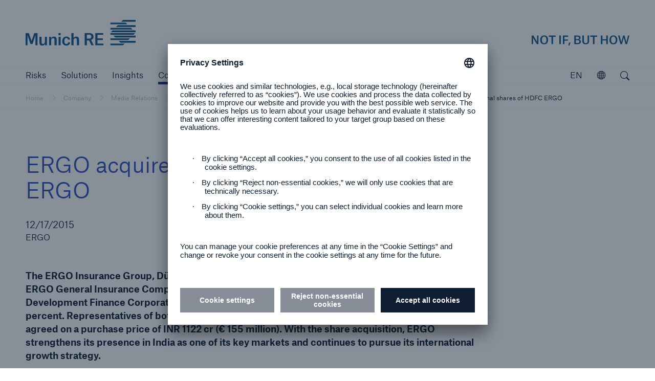

--- FILE ---
content_type: text/html;charset=UTF-8
request_url: https://e.video-cdn.net/watch?video-id=Aj64Vt1KQLVPBVvFWjRxZV&player-id=2YGCu7e-dQDyCctV-M_WmW&channel-id=00000
body_size: 2529
content:
<!DOCTYPE html>
<html>
<head>
    <meta http-equiv="Content-Type" content="text/html; charset=utf-8">
    <meta name="viewport" content="width=device-width, initial-scale=1"/>
    <meta name="robots" content="noindex, indexifembedded" />
    <title>190319_MunichRe_Group_Imagefilm_NewSmiley_v2_38 NEW SOUND.mp4 – Video</title>
    <link rel="icon" href="data:;base64,iVBORw0KGgo=">

    <link rel="preload" as="image" type="image/webp" href="https://asset-out-cdn.video-cdn.net/private/videos/Aj64Vt1KQLVPBVvFWjRxZV/thumbnails/active?quality=1080p&format=webp&cache-buster=262f80&__token__=exp=1769358954~acl=/private/videos/Aj64Vt1KQLVPBVvFWjRxZV/thumbnails/active*~hmac=663afd8f158ec299a27eea6a24fef9859b5b01fdee72405d40caffde03bb5310&file-name=441236.2000.1080p.webp"/>
    <link rel="preconnect" href="https://asset-out-cdn.video-cdn.net" crossorigin/>
    <link rel="preconnect" href="https://vod.video-cdn.net" crossorigin/>
    

 
<script id="newrelic-config" type="text/javascript">
  window.NREUM = {
    init: {
      distributed_tracing: { enabled: true },
      privacy: { cookies_enabled: false },
      ajax: { deny_list: ["bam.eu01.nr-data.net"] },
      proxy: { assets: "nr-agent.movingimage.com", beacon: "nr-beacon.movingimage.com" },
    },
    loader_config: {
      accountID: "3136421",
      trustKey: "3136421",
      agentID: "386741660",
      licenseKey: "NRJS-82cba0be311d80b7b8e",
      applicationID: "472690978",
    },
    info: {
      licenseKey: "NRJS-82cba0be311d80b7b8e",
      applicationID: "472690978",
    },
  };
</script>
<script
        id="newrelic-loader"
        type="text/javascript"
        src="https://nr-agent.movingimage.com/nr-loader-spa-current.min.js"
        async
></script>

<script type="application/ld+json">
    {"name":"190319_MunichRe_Group_Imagefilm_NewSmiley_v2_38 NEW SOUND.mp4","description":"190319_MunichRe_Group_Imagefilm_NewSmiley_v2_38 NEW SOUND.mp4","thumbnailUrl":"https://asset-out-cdn.video-cdn.net/private/videos/Aj64Vt1KQLVPBVvFWjRxZV/thumbnails/active?quality=1080p&cache-buster=262f80&__token__=exp=1769358954~acl=/private/videos/Aj64Vt1KQLVPBVvFWjRxZV/thumbnails/active*~hmac=663afd8f158ec299a27eea6a24fef9859b5b01fdee72405d40caffde03bb5310&file-name=441236.2000.1080p.jpeg","uploadDate":"2026-01-25T16:25:54.020+0000","contentUrl":"https://vod.video-cdn.net/6my8hcRMQf6NZ-mYKQ8kEC/Aj64Vt1KQLVPBVvFWjRxZV.aaa,596,828,1656,2356,3656,.mp4.csmil/master.m3u8?set-cc-attribute=cc&v=1&hdnea=exp=1769363754~acl=/6my8hcRMQf6NZ-mYKQ8kEC/Aj64Vt1KQLVPBVvFWjRxZV.aaa,596,828,1656,2356,3656,.mp4.csmil/*~hmac=cfa0c4efefd86e91a6308fca122df9962e07c712b1434e35406d3b95c414b9db","duration":"PT1M50S","@context":"https://schema.org","@type":"VideoObject"}</script>

    <meta property="og:type" content="video">
    <meta property="og:title" content="190319_MunichRe_Group_Imagefilm_NewSmiley_v2_38&#x20;NEW&#x20;SOUND.mp4">
    <meta property="og:video:type" content="text/html">

    <style>
        body {
            padding: 0;
            margin: 0;
        }
    </style>
    <script id="model" type="application/json">
    {"consentDialog":{"enabled":false},"metadata":{"videoId":"Aj64Vt1KQLVPBVvFWjRxZV","title":"190319_MunichRe_Group_Imagefilm_NewSmiley_v2_38 NEW SOUND.mp4","description":null,"durationInMs":110000},"sources":{"hls":{"type":"application/vnd.apple.mpegurl","src":"https://vod.video-cdn.net/6my8hcRMQf6NZ-mYKQ8kEC/Aj64Vt1KQLVPBVvFWjRxZV.aaa,596,828,1656,2356,3656,.mp4.csmil/master.m3u8?set-cc-attribute=cc&v=1&hdnea=exp=1769363754~acl=/6my8hcRMQf6NZ-mYKQ8kEC/Aj64Vt1KQLVPBVvFWjRxZV.aaa,596,828,1656,2356,3656,.mp4.csmil/*~hmac=cfa0c4efefd86e91a6308fca122df9962e07c712b1434e35406d3b95c414b9db"},"progressive":{"1080p":[{"type":"video/webm","src":"https://asset-out-cdn.video-cdn.net/private/videos/Aj64Vt1KQLVPBVvFWjRxZV/formats/xmv3656?cache-buster=d2ebda&__token__=exp=1769358954~acl=/private/videos/Aj64Vt1KQLVPBVvFWjRxZV/formats/xmv3656*~hmac=deac5ef94e8d4331d2d619b1a6cc0d2274aa3cdde71926750d522b74ac2b9ede"},{"type":"video/mp4","src":"https://asset-out-cdn.video-cdn.net/private/videos/Aj64Vt1KQLVPBVvFWjRxZV/formats/aaa3656?cache-buster=d2ebda&__token__=exp=1769358954~acl=/private/videos/Aj64Vt1KQLVPBVvFWjRxZV/formats/aaa3656*~hmac=0fa808b934ea920c56f4636a17b2194bb26133f29870add7e753ac4fc781de74"}],"720p":[{"type":"video/webm","src":"https://asset-out-cdn.video-cdn.net/private/videos/Aj64Vt1KQLVPBVvFWjRxZV/formats/xmv2356?cache-buster=d2ebda&__token__=exp=1769358954~acl=/private/videos/Aj64Vt1KQLVPBVvFWjRxZV/formats/xmv2356*~hmac=9755608b7556b00684b7324753563d9142616831feacd552ded2b241832db135"},{"type":"video/mp4","src":"https://asset-out-cdn.video-cdn.net/private/videos/Aj64Vt1KQLVPBVvFWjRxZV/formats/aaa2356?cache-buster=d2ebda&__token__=exp=1769358954~acl=/private/videos/Aj64Vt1KQLVPBVvFWjRxZV/formats/aaa2356*~hmac=3c3acf7bf586c8124e11c0c5a424b69b68dd823fe47c2f4de85ac78c8f764b67"}],"360p":[{"type":"video/mp4","src":"https://asset-out-cdn.video-cdn.net/private/videos/Aj64Vt1KQLVPBVvFWjRxZV/formats/aaa828?cache-buster=d2ebda&__token__=exp=1769358954~acl=/private/videos/Aj64Vt1KQLVPBVvFWjRxZV/formats/aaa828*~hmac=5cb7c4336eb390cc94c759e7901649e48163f35607d3d91ed2f4684f0e3dff51"},{"type":"video/webm","src":"https://asset-out-cdn.video-cdn.net/private/videos/Aj64Vt1KQLVPBVvFWjRxZV/formats/xmv828?cache-buster=d2ebda&__token__=exp=1769358954~acl=/private/videos/Aj64Vt1KQLVPBVvFWjRxZV/formats/xmv828*~hmac=935edd69e07148070b43fcf34107020edddadf204e53c716856df0af82417b6e"}],"288p":[{"type":"video/webm","src":"https://asset-out-cdn.video-cdn.net/private/videos/Aj64Vt1KQLVPBVvFWjRxZV/formats/xmv564?cache-buster=d2ebda&__token__=exp=1769358954~acl=/private/videos/Aj64Vt1KQLVPBVvFWjRxZV/formats/xmv564*~hmac=5df22161b223b679b0ed6161464dcc8d7c8d3295fb5ced62d397fe40f97072e9"},{"type":"video/mp4","src":"https://asset-out-cdn.video-cdn.net/private/videos/Aj64Vt1KQLVPBVvFWjRxZV/formats/aaa596?cache-buster=d2ebda&__token__=exp=1769358954~acl=/private/videos/Aj64Vt1KQLVPBVvFWjRxZV/formats/aaa596*~hmac=2a23c5449396ddc52524b5fb736c0786978a60e653e268819b98c86815a2221b"}],"480p":[{"type":"video/webm","src":"https://asset-out-cdn.video-cdn.net/private/videos/Aj64Vt1KQLVPBVvFWjRxZV/formats/xmv1656?cache-buster=d2ebda&__token__=exp=1769358954~acl=/private/videos/Aj64Vt1KQLVPBVvFWjRxZV/formats/xmv1656*~hmac=609829d0488e74d63914e2d1f8bf29b8bec5b8136e598a44807bf580bf74f355"},{"type":"video/mp4","src":"https://asset-out-cdn.video-cdn.net/private/videos/Aj64Vt1KQLVPBVvFWjRxZV/formats/aaa1656?cache-buster=d2ebda&__token__=exp=1769358954~acl=/private/videos/Aj64Vt1KQLVPBVvFWjRxZV/formats/aaa1656*~hmac=92ac230bb1688efe37f7d0aa2ee8d1fd502023f566fa9b9af693686f98fb0c22"}]}},"downloadSources":[],"poster":"https://asset-out-cdn.video-cdn.net/private/videos/Aj64Vt1KQLVPBVvFWjRxZV/thumbnails/active?quality=1080p&cache-buster=262f80&__token__=exp=1769358954~acl=/private/videos/Aj64Vt1KQLVPBVvFWjRxZV/thumbnails/active*~hmac=663afd8f158ec299a27eea6a24fef9859b5b01fdee72405d40caffde03bb5310&file-name=441236.2000.1080p.jpeg","posters":[{"source":"https://asset-out-cdn.video-cdn.net/private/videos/Aj64Vt1KQLVPBVvFWjRxZV/thumbnails/active?quality=1080p&format=webp&cache-buster=262f80&__token__=exp=1769358954~acl=/private/videos/Aj64Vt1KQLVPBVvFWjRxZV/thumbnails/active*~hmac=663afd8f158ec299a27eea6a24fef9859b5b01fdee72405d40caffde03bb5310&file-name=441236.2000.1080p.webp","type":"image/webp","width":1920,"height":1080},{"source":"https://asset-out-cdn.video-cdn.net/private/videos/Aj64Vt1KQLVPBVvFWjRxZV/thumbnails/active?quality=720p&format=webp&cache-buster=262f80&__token__=exp=1769358954~acl=/private/videos/Aj64Vt1KQLVPBVvFWjRxZV/thumbnails/active*~hmac=663afd8f158ec299a27eea6a24fef9859b5b01fdee72405d40caffde03bb5310&file-name=441236.2000.1080p.webp","type":"image/webp","width":1280,"height":720},{"source":"https://asset-out-cdn.video-cdn.net/private/videos/Aj64Vt1KQLVPBVvFWjRxZV/thumbnails/active?quality=360p&format=webp&cache-buster=262f80&__token__=exp=1769358954~acl=/private/videos/Aj64Vt1KQLVPBVvFWjRxZV/thumbnails/active*~hmac=663afd8f158ec299a27eea6a24fef9859b5b01fdee72405d40caffde03bb5310&file-name=441236.2000.1080p.webp","type":"image/webp","width":640,"height":360},{"source":"https://asset-out-cdn.video-cdn.net/private/videos/Aj64Vt1KQLVPBVvFWjRxZV/thumbnails/active?quality=288p&format=webp&cache-buster=262f80&__token__=exp=1769358954~acl=/private/videos/Aj64Vt1KQLVPBVvFWjRxZV/thumbnails/active*~hmac=663afd8f158ec299a27eea6a24fef9859b5b01fdee72405d40caffde03bb5310&file-name=441236.2000.1080p.webp","type":"image/webp","width":512,"height":288},{"source":"https://asset-out-cdn.video-cdn.net/private/videos/Aj64Vt1KQLVPBVvFWjRxZV/thumbnails/active?quality=480p&format=webp&cache-buster=262f80&__token__=exp=1769358954~acl=/private/videos/Aj64Vt1KQLVPBVvFWjRxZV/thumbnails/active*~hmac=663afd8f158ec299a27eea6a24fef9859b5b01fdee72405d40caffde03bb5310&file-name=441236.2000.1080p.webp","type":"image/webp","width":854,"height":480},{"source":"https://asset-out-cdn.video-cdn.net/private/videos/Aj64Vt1KQLVPBVvFWjRxZV/thumbnails/active?quality=1080p&cache-buster=262f80&__token__=exp=1769358954~acl=/private/videos/Aj64Vt1KQLVPBVvFWjRxZV/thumbnails/active*~hmac=663afd8f158ec299a27eea6a24fef9859b5b01fdee72405d40caffde03bb5310&file-name=441236.2000.1080p.jpeg","type":"image/jpeg","width":1920,"height":1080},{"source":"https://asset-out-cdn.video-cdn.net/private/videos/Aj64Vt1KQLVPBVvFWjRxZV/thumbnails/active?quality=720p&cache-buster=262f80&__token__=exp=1769358954~acl=/private/videos/Aj64Vt1KQLVPBVvFWjRxZV/thumbnails/active*~hmac=663afd8f158ec299a27eea6a24fef9859b5b01fdee72405d40caffde03bb5310&file-name=441236.2000.1080p.jpeg","type":"image/jpeg","width":1280,"height":720},{"source":"https://asset-out-cdn.video-cdn.net/private/videos/Aj64Vt1KQLVPBVvFWjRxZV/thumbnails/active?quality=360p&cache-buster=262f80&__token__=exp=1769358954~acl=/private/videos/Aj64Vt1KQLVPBVvFWjRxZV/thumbnails/active*~hmac=663afd8f158ec299a27eea6a24fef9859b5b01fdee72405d40caffde03bb5310&file-name=441236.2000.1080p.jpeg","type":"image/jpeg","width":640,"height":360},{"source":"https://asset-out-cdn.video-cdn.net/private/videos/Aj64Vt1KQLVPBVvFWjRxZV/thumbnails/active?quality=288p&cache-buster=262f80&__token__=exp=1769358954~acl=/private/videos/Aj64Vt1KQLVPBVvFWjRxZV/thumbnails/active*~hmac=663afd8f158ec299a27eea6a24fef9859b5b01fdee72405d40caffde03bb5310&file-name=441236.2000.1080p.jpeg","type":"image/jpeg","width":512,"height":288},{"source":"https://asset-out-cdn.video-cdn.net/private/videos/Aj64Vt1KQLVPBVvFWjRxZV/thumbnails/active?quality=480p&cache-buster=262f80&__token__=exp=1769358954~acl=/private/videos/Aj64Vt1KQLVPBVvFWjRxZV/thumbnails/active*~hmac=663afd8f158ec299a27eea6a24fef9859b5b01fdee72405d40caffde03bb5310&file-name=441236.2000.1080p.jpeg","type":"image/jpeg","width":854,"height":480}],"tracks":[],"storyboard":{"sources":["https://asset-out-cdn.video-cdn.net/private/videos/Aj64Vt1KQLVPBVvFWjRxZV/storyboard?format=webp&cache-buster=4fae97&__token__=exp=1769358954~acl=/private/videos/Aj64Vt1KQLVPBVvFWjRxZV/storyboard*~hmac=72c1fa1d675e4dd06e7faf040de03c350f90dd595aed0f6567142ee902b59400","https://asset-out-cdn.video-cdn.net/private/videos/Aj64Vt1KQLVPBVvFWjRxZV/storyboard?cache-buster=4fae97&__token__=exp=1769358954~acl=/private/videos/Aj64Vt1KQLVPBVvFWjRxZV/storyboard*~hmac=72c1fa1d675e4dd06e7faf040de03c350f90dd595aed0f6567142ee902b59400"],"images":[{"source":"https://asset-out-cdn.video-cdn.net/private/videos/Aj64Vt1KQLVPBVvFWjRxZV/storyboard?format=webp&cache-buster=4fae97&__token__=exp=1769358954~acl=/private/videos/Aj64Vt1KQLVPBVvFWjRxZV/storyboard*~hmac=72c1fa1d675e4dd06e7faf040de03c350f90dd595aed0f6567142ee902b59400","type":"image/webp","width":176,"height":100},{"source":"https://asset-out-cdn.video-cdn.net/private/videos/Aj64Vt1KQLVPBVvFWjRxZV/storyboard?cache-buster=4fae97&__token__=exp=1769358954~acl=/private/videos/Aj64Vt1KQLVPBVvFWjRxZV/storyboard*~hmac=72c1fa1d675e4dd06e7faf040de03c350f90dd595aed0f6567142ee902b59400","type":"image/jpeg","width":176,"height":100}],"interval":2,"width":176,"height":100,"spritesPerRow":10},"chapters":null,"audioOnly":false,"settings":{"primaryColor":"#0f1e32","theme":"dark","controlBarColor":"#0f1e32","controlBarOpacity":0.58,"iconColor":"#F4F4F4","bigPlayButtonIconColor":null,"autoplay":false,"looping":false,"hidePlayButton":false,"hideVolumeInput":false,"hideLoopButton":false,"hideLanguageMenu":false,"hideSettingsMenu":false,"hideFullscreenButton":false,"hideBigPlayButton":false,"hideTimer":false,"breakpoints":[{"minWidth":200,"maxWidth":360,"settings":{"hidePlayButton":false,"hideVolumeInput":false,"hideLoopButton":true,"hideLanguageMenu":false,"hideSettingsMenu":true,"hideFullscreenButton":false}}],"subtitleEnabled":false,"subtitleFallbackLanguage":null,"hideTranscriptButton":true,"hideTranscriptDownload":true,"audioOnly":false,"audioOnlyImageUrl":null,"audioOnlyImageUrls":null,"hideControlsBeforePlay":false,"muted":false,"preloadSources":"AUTO","mediaSessionEnabled":false},"plugins":{"youboraAnalytics":{"content.id":"Aj64Vt1KQLVPBVvFWjRxZV","content.title":"190319_MunichRe_Group_Imagefilm_NewSmiley_v2_38 NEW SOUND.mp4","content.channel":null,"content.customDimension.1":"a099d3b2c2ade78aa08e93a4724a88fb","content.customDimension.2":"2YGCu7e-dQDyCctV-M_WmW","content.customDimension.3":0,"content.customDimension.6":49,"content.customDimension.7":"2cce6d81-8ae6-418a-af7c-c97ebaf7dae2","host":""},"kollective":null},"relatedVideos":null}</script>
    <script defer type="text/javascript" src="./latest/mi-playout-player.js"></script>
</head>
<body>
<div id="root"></div>
</body>
</html>


--- FILE ---
content_type: text/css
request_url: https://www.munichre.com/en/company/media-relations/media-information-and-corporate-news/media-information/2015/2015-12-17-ergo-acquires-additional-shares-of-hdfc-ergo.color-schemes.css
body_size: 3364
content:
.mr-theme-cyan{--mr-color-error:#ff3c00;--mr-button-secondary-border-color-disabled:#D9DADC;--mr-color-success:#8fce00;--mr-accent-color-low:#064657;--mr-button-secondary-cb-fill-color:rgba(15, 30, 50, .5);--mr-button-primary-db-text-color-hover:#0F1E32;--mr-link-color-hover:var(--mr-color-additional-accent);--mr-color-additional-accent:#21377C;--mr-button-secondary-cb-text-color:var(--mr-text-color-light);--mr-button-secondary-cb-fill-color-hover:rgba(15, 30, 50, .7);--mr-accent-color-low-cb-text-color:var(--mr-text-color-light);--mr-color-additional-vibrant:#B0BDE3;--mr-button-secondary-db-text-color-disabled:#D9DADC;--mr-button-primary-text-color-hover:#FFFFFF;--mr-button-secondary-db-text-color:#FFFFFF;--mr-button-secondary-db-border-color:#FFFFFF;--mr-button-primary-cb-text-color-hover:var(--mr-text-color-light);--mr-button-secondary-fill-color:transparent;--mr-button-tgeo-fill-color:rgba(15, 30, 50, .85);--mr-button-primary-fill-color-disabled:#D9DADC;--mr-button-primary-fill-color-hover:#21377C;--mr-button-primary-db-fill-color-hover:#B0BDE3;--mr-button-secondary-cb-text-color-hover:var(--mr-text-color-light);--mr-link-color-light:var(--mr-text-color-light);--mr-background-color-light:#FFFFFF;--mr-overlay-content-area-default-color:#ffffff;--mr-footer-bg-color:#0F1E32;--mr-button-tgeo-text-color-hover:var(--mr-text-color-light);--mr-accent-color-high:#B4EBF1;--mr-button-secondary-db-fill-color-disabled:transparent;--mr-color-additional-low5:#6D767C;--mr-color-additional-low4:#9FA4A8;--mr-color-alert:#FEE94E;--mr-link-color-light-hover:var(--mr-color-additional-vibrant);--mr-color-additional-low7:#233241;--mr-accent-color-main:#1DB1D9;--mr-color-additional-low6:#374650;--mr-color-additional-low1:#F4F4F4;--mr-button-primary-db-text-color-disabled:#D9DADC;--mr-color-additional-low3:#BCBFC1;--mr-color-additional-low2:#D9DADC ;--mr-button-primary-text-color-disabled:#FFFFFF;--mr-button-secondary-db-fill-color:transparent;--mr-button-secondary-text-color-hover:#0F1E32;--mr-text-color-light:#FFFFFF;--mr-button-tgeo-text-color:var(--mr-text-color-light);--mr-button-secondary-db-border-color-hover:#FFFFFF;--mr-button-secondary-fill-color-disabled:transparent;--mr-button-primary-db-fill-color:#FFFFFF;--mr-button-primary-text-color:#FFFFFF;--mr-button-primary-fill-color:#0F1E32;--mr-button-primary-db-text-color:#0F1E32;--mr-button-primary-cb-fill-color-hover:#21377C;--mr-accent-color-high-cb-text-color:var(--mr-text-color);--mr-button-primary-cb-text-color:var(--mr-text-color-light);--mr-button-secondary-text-color-disabled:#D9DADC;--mr-overlay-bg-color:rgba(35, 50, 65, .98);--mr-text-to-speech-bg-color:#ffffff;--mr-button-secondary-border-color:#0F1E32;--mr-button-secondary-db-text-color-hover:#FFFFFF;--mr-button-primary-cb-fill-color:#0F1E32;--mr-overlay-text-color:var(--mr-text-color-light);--mr-background-image-teaser-text:var(--mr-text-color-light);--mr-background-color-medium:#F4F4F4;--mr-button-secondary-fill-color-hover:rgba(244, 244, 244, .7);--mr-overlay-content-area-inverse-color:#000000;--mr-header-legal-entity-text-color:#21377C;--mr-background-color-dark:#374650;--mr-button-primary-db-fill-color-disabled:#FFFFFF;--mr-button-secondary-db-border-color-disabled:#D9DADC;--mr-alert-bg-color:var(--mr-color-alert);--mr-alert-text-color:var(--mr-text-color);--mr-text-color:#0F1E32;--mr-accent-color-main-cb-text-color:var(--mr-text-color);--mr-link-color:var(--mr-text-color);--mr-button-secondary-border-color-hover:#0F1E32;--mr-button-secondary-db-fill-color-hover:rgba(176, 189, 227, .3);--mr-button-tgeo-fill-color-hover:#0F1E32;--mr-button-secondary-text-color:#0F1E32;}.mr-theme-teal{--mr-color-error:#ff3c00;--mr-button-secondary-border-color-disabled:#D9DADC;--mr-color-success:#8fce00;--mr-accent-color-low:#064C4C;--mr-button-secondary-cb-fill-color:rgba(15, 30, 50, .5);--mr-button-primary-db-text-color-hover:#0F1E32;--mr-link-color-hover:var(--mr-color-additional-accent);--mr-color-additional-accent:#21377C;--mr-button-secondary-cb-text-color:var(--mr-text-color-light);--mr-button-secondary-cb-fill-color-hover:rgba(15, 30, 50, .7);--mr-accent-color-low-cb-text-color:var(--mr-text-color-light);--mr-color-additional-vibrant:#B0BDE3;--mr-button-secondary-db-text-color-disabled:#D9DADC;--mr-button-primary-text-color-hover:#FFFFFF;--mr-button-secondary-db-text-color:#FFFFFF;--mr-button-secondary-db-border-color:#FFFFFF;--mr-button-primary-cb-text-color-hover:var(--mr-text-color-light);--mr-button-secondary-fill-color:transparent;--mr-button-tgeo-fill-color:rgba(15, 30, 50, .85);--mr-button-primary-fill-color-disabled:#D9DADC;--mr-button-primary-fill-color-hover:#21377C;--mr-button-primary-db-fill-color-hover:#B0BDE3;--mr-link-color-light:var(--mr-text-color-light);--mr-button-secondary-cb-text-color-hover:var(--mr-text-color-light);--mr-background-color-light:#FFFFFF;--mr-overlay-content-area-default-color:#ffffff;--mr-footer-bg-color:#0F1E32;--mr-button-tgeo-text-color-hover:var(--mr-text-color-light);--mr-accent-color-high:#BAE7DC;--mr-button-secondary-db-fill-color-disabled:transparent;--mr-color-additional-low5:#6D767C;--mr-color-additional-low4:#9FA4A8;--mr-color-alert:#FEE94E;--mr-link-color-light-hover:var(--mr-color-additional-vibrant);--mr-color-additional-low7:#233241;--mr-accent-color-main:#008080;--mr-color-additional-low6:#374650;--mr-color-additional-low1:#F4F4F4;--mr-button-primary-db-text-color-disabled:#D9DADC;--mr-color-additional-low3:#BCBFC1;--mr-color-additional-low2:#D9DADC ;--mr-button-primary-text-color-disabled:#FFFFFF;--mr-button-secondary-db-fill-color:transparent;--mr-button-secondary-text-color-hover:#0F1E32;--mr-text-color-light:#FFFFFF;--mr-button-tgeo-text-color:var(--mr-text-color-light);--mr-button-secondary-db-border-color-hover:#FFFFFF;--mr-button-secondary-fill-color-disabled:transparent;--mr-button-primary-db-fill-color:#FFFFFF;--mr-button-primary-text-color:#FFFFFF;--mr-button-primary-fill-color:#0F1E32;--mr-button-primary-db-text-color:#0F1E32;--mr-button-primary-cb-fill-color-hover:#21377C;--mr-accent-color-high-cb-text-color:var(--mr-text-color);--mr-button-primary-cb-text-color:var(--mr-text-color-light);--mr-button-secondary-text-color-disabled:#D9DADC;--mr-overlay-bg-color:rgba(35, 50, 65, .98);--mr-text-to-speech-bg-color:#ffffff;--mr-button-secondary-border-color:#0F1E32;--mr-button-secondary-db-text-color-hover:#FFFFFF;--mr-button-primary-cb-fill-color:#0F1E32;--mr-overlay-text-color:var(--mr-text-color-light);--mr-background-image-teaser-text:var(--mr-text-color-light);--mr-background-color-medium:#F4F4F4;--mr-button-secondary-fill-color-hover:rgba(244, 244, 244, .7);--mr-overlay-content-area-inverse-color:#000000;--mr-header-legal-entity-text-color:#21377C;--mr-background-color-dark:#374650;--mr-button-primary-db-fill-color-disabled:#FFFFFF;--mr-button-secondary-db-border-color-disabled:#D9DADC;--mr-alert-bg-color:var(--mr-color-alert);--mr-alert-text-color:var(--mr-text-color);--mr-text-color:#0F1E32;--mr-accent-color-main-cb-text-color:var(--mr-text-color-light);--mr-link-color:var(--mr-text-color);--mr-button-secondary-border-color-hover:#0F1E32;--mr-button-secondary-db-fill-color-hover:rgba(176, 189, 227, .3);--mr-button-tgeo-fill-color-hover:#0F1E32;--mr-button-secondary-text-color:#0F1E32;}.mr-theme-green{--mr-color-error:#ff3c00;--mr-button-secondary-border-color-disabled:#D9DADC;--mr-color-success:#8fce00;--mr-accent-color-low:#147362;--mr-button-secondary-cb-fill-color:rgba(15, 30, 50, .5);--mr-button-primary-db-text-color-hover:#0F1E32;--mr-link-color-hover:var(--mr-color-additional-accent);--mr-color-additional-accent:#21377C;--mr-button-secondary-cb-text-color:var(--mr-text-color-light);--mr-button-secondary-cb-fill-color-hover:rgba(15, 30, 50, .7);--mr-accent-color-low-cb-text-color:var(--mr-text-color-light);--mr-color-additional-vibrant:#B0BDE3;--mr-button-secondary-db-text-color-disabled:#D9DADC;--mr-button-primary-text-color-hover:#FFFFFF;--mr-button-secondary-db-text-color:#FFFFFF;--mr-button-secondary-db-border-color:#FFFFFF;--mr-button-primary-cb-text-color-hover:var(--mr-text-color-light);--mr-button-secondary-fill-color:transparent;--mr-button-tgeo-fill-color:rgba(15, 30, 50, .85);--mr-button-primary-fill-color-disabled:#D9DADC;--mr-button-primary-fill-color-hover:#21377C;--mr-button-primary-db-fill-color-hover:#B0BDE3;--mr-button-secondary-cb-text-color-hover:var(--mr-text-color-light);--mr-link-color-light:var(--mr-text-color-light);--mr-background-color-light:#FFFFFF;--mr-overlay-content-area-default-color:#ffffff;--mr-footer-bg-color:#0F1E32;--mr-button-tgeo-text-color-hover:var(--mr-text-color-light);--mr-accent-color-high:#D6F9CF;--mr-button-secondary-db-fill-color-disabled:transparent;--mr-color-additional-low5:#6D767C;--mr-color-additional-low4:#9FA4A8;--mr-color-alert:#FEE94E;--mr-link-color-light-hover:var(--mr-color-additional-vibrant);--mr-color-additional-low7:#233241;--mr-accent-color-main:#4AD386;--mr-color-additional-low6:#374650;--mr-color-additional-low1:#F4F4F4;--mr-button-primary-db-text-color-disabled:#D9DADC;--mr-color-additional-low3:#BCBFC1;--mr-color-additional-low2:#D9DADC ;--mr-button-primary-text-color-disabled:#FFFFFF;--mr-button-secondary-db-fill-color:transparent;--mr-button-secondary-text-color-hover:#0F1E32;--mr-text-color-light:#FFFFFF;--mr-button-tgeo-text-color:var(--mr-text-color-light);--mr-button-secondary-db-border-color-hover:#FFFFFF;--mr-button-secondary-fill-color-disabled:transparent;--mr-button-primary-db-fill-color:#FFFFFF;--mr-button-primary-text-color:#FFFFFF;--mr-button-primary-fill-color:#0F1E32;--mr-button-primary-db-text-color:#0F1E32;--mr-button-primary-cb-fill-color-hover:#21377C;--mr-accent-color-high-cb-text-color:var(--mr-text-color);--mr-button-primary-cb-text-color:var(--mr-text-color-light);--mr-button-secondary-text-color-disabled:#D9DADC;--mr-overlay-bg-color:rgba(35, 50, 65, .98);--mr-text-to-speech-bg-color:#ffffff;--mr-button-secondary-border-color:#0F1E32;--mr-button-secondary-db-text-color-hover:#FFFFFF;--mr-button-primary-cb-fill-color:#0F1E32;--mr-overlay-text-color:var(--mr-text-color-light);--mr-background-image-teaser-text:var(--mr-text-color-light);--mr-background-color-medium:#F4F4F4;--mr-button-secondary-fill-color-hover:rgba(244, 244, 244, .7);--mr-overlay-content-area-inverse-color:#000000;--mr-header-legal-entity-text-color:#21377C;--mr-background-color-dark:#374650;--mr-button-primary-db-fill-color-disabled:#FFFFFF;--mr-button-secondary-db-border-color-disabled:#D9DADC;--mr-alert-bg-color:var(--mr-color-alert);--mr-alert-text-color:var(--mr-text-color);--mr-text-color:#0F1E32;--mr-accent-color-main-cb-text-color:var(--mr-text-color);--mr-link-color:var(--mr-text-color);--mr-button-secondary-border-color-hover:#0F1E32;--mr-button-secondary-db-fill-color-hover:rgba(176, 189, 227, .3);--mr-button-tgeo-fill-color-hover:#0F1E32;--mr-button-secondary-text-color:#0F1E32;}.mr-theme-orange{--mr-color-error:#ff3c00;--mr-button-secondary-border-color-disabled:#D9DADC;--mr-color-success:#8fce00;--mr-accent-color-low:#9D2538;--mr-button-secondary-cb-fill-color:rgba(15, 30, 50, .5);--mr-button-primary-db-text-color-hover:#0F1E32;--mr-link-color-hover:var(--mr-color-additional-accent);--mr-color-additional-accent:#21377C;--mr-button-secondary-cb-text-color:var(--mr-text-color-light);--mr-button-secondary-cb-fill-color-hover:rgba(15, 30, 50, .7);--mr-accent-color-low-cb-text-color:var(--mr-text-color-light);--mr-color-additional-vibrant:#B0BDE3;--mr-button-secondary-db-text-color-disabled:#D9DADC;--mr-button-primary-text-color-hover:#FFFFFF;--mr-button-secondary-db-text-color:#FFFFFF;--mr-button-secondary-db-border-color:#FFFFFF;--mr-button-primary-cb-text-color-hover:var(--mr-text-color-light);--mr-button-secondary-fill-color:transparent;--mr-button-tgeo-fill-color:rgba(15, 30, 50, .85);--mr-button-primary-fill-color-disabled:#D9DADC;--mr-button-primary-fill-color-hover:#21377C;--mr-button-primary-db-fill-color-hover:#B0BDE3;--mr-button-secondary-cb-text-color-hover:var(--mr-text-color-light);--mr-link-color-light:var(--mr-text-color-light);--mr-background-color-light:#FFFFFF;--mr-overlay-content-area-default-color:#ffffff;--mr-footer-bg-color:#0F1E32;--mr-button-tgeo-text-color-hover:var(--mr-text-color-light);--mr-accent-color-high:#FECCBD;--mr-button-secondary-db-fill-color-disabled:transparent;--mr-color-additional-low5:#6D767C;--mr-color-additional-low4:#9FA4A8;--mr-color-alert:#FEE94E;--mr-link-color-light-hover:var(--mr-color-additional-vibrant);--mr-color-additional-low7:#233241;--mr-accent-color-main:#FF551E;--mr-color-additional-low6:#374650;--mr-color-additional-low1:#F4F4F4;--mr-button-primary-db-text-color-disabled:#D9DADC;--mr-color-additional-low3:#BCBFC1;--mr-color-additional-low2:#D9DADC ;--mr-button-primary-text-color-disabled:#FFFFFF;--mr-button-secondary-db-fill-color:transparent;--mr-button-secondary-text-color-hover:#0F1E32;--mr-text-color-light:#FFFFFF;--mr-button-tgeo-text-color:var(--mr-text-color-light);--mr-button-secondary-db-border-color-hover:#FFFFFF;--mr-button-secondary-fill-color-disabled:transparent;--mr-button-primary-db-fill-color:#FFFFFF;--mr-button-primary-text-color:#FFFFFF;--mr-button-primary-fill-color:#0F1E32;--mr-button-primary-db-text-color:#0F1E32;--mr-button-primary-cb-fill-color-hover:#21377C;--mr-accent-color-high-cb-text-color:var(--mr-text-color);--mr-button-primary-cb-text-color:var(--mr-text-color-light);--mr-button-secondary-text-color-disabled:#D9DADC;--mr-overlay-bg-color:rgba(35, 50, 65, .98);--mr-text-to-speech-bg-color:#ffffff;--mr-button-secondary-border-color:#0F1E32;--mr-button-secondary-db-text-color-hover:#FFFFFF;--mr-button-primary-cb-fill-color:#0F1E32;--mr-overlay-text-color:var(--mr-text-color-light);--mr-background-image-teaser-text:var(--mr-text-color-light);--mr-background-color-medium:#F4F4F4;--mr-button-secondary-fill-color-hover:rgba(244, 244, 244, .7);--mr-overlay-content-area-inverse-color:#000000;--mr-header-legal-entity-text-color:#21377C;--mr-background-color-dark:#374650;--mr-button-primary-db-fill-color-disabled:#FFFFFF;--mr-button-secondary-db-border-color-disabled:#D9DADC;--mr-alert-bg-color:var(--mr-color-alert);--mr-alert-text-color:var(--mr-text-color);--mr-text-color:#0F1E32;--mr-accent-color-main-cb-text-color:var(--mr-text-color);--mr-link-color:var(--mr-text-color);--mr-button-secondary-border-color-hover:#0F1E32;--mr-button-secondary-db-fill-color-hover:rgba(176, 189, 227, .3);--mr-button-tgeo-fill-color-hover:#0F1E32;--mr-button-secondary-text-color:#0F1E32;}.mr-theme-purple{--mr-color-error:#ff3c00;--mr-button-secondary-border-color-disabled:#D9DADC;--mr-color-success:#8fce00;--mr-accent-color-low:#502D8F;--mr-button-secondary-cb-fill-color:rgba(15, 30, 50, .5);--mr-button-primary-db-text-color-hover:#0F1E32;--mr-link-color-hover:var(--mr-color-additional-accent);--mr-color-additional-accent:#21377C;--mr-button-secondary-cb-text-color:var(--mr-text-color-light);--mr-button-secondary-cb-fill-color-hover:rgba(15, 30, 50, .7);--mr-accent-color-low-cb-text-color:var(--mr-text-color-light);--mr-color-additional-vibrant:#B0BDE3;--mr-button-secondary-db-text-color-disabled:#D9DADC;--mr-button-primary-text-color-hover:#FFFFFF;--mr-button-secondary-db-text-color:#FFFFFF;--mr-button-secondary-db-border-color:#FFFFFF;--mr-button-primary-cb-text-color-hover:var(--mr-text-color-light);--mr-button-secondary-fill-color:transparent;--mr-button-tgeo-fill-color:rgba(15, 30, 50, .85);--mr-button-primary-fill-color-disabled:#D9DADC;--mr-button-primary-fill-color-hover:#21377C;--mr-button-primary-db-fill-color-hover:#B0BDE3;--mr-button-secondary-cb-text-color-hover:var(--mr-text-color-light);--mr-link-color-light:var(--mr-text-color-light);--mr-background-color-light:#FFFFFF;--mr-overlay-content-area-default-color:#ffffff;--mr-footer-bg-color:#0F1E32;--mr-button-tgeo-text-color-hover:var(--mr-text-color-light);--mr-accent-color-high:#E8DBFE;--mr-button-secondary-db-fill-color-disabled:transparent;--mr-color-additional-low5:#6D767C;--mr-color-additional-low4:#9FA4A8;--mr-color-alert:#FEE94E;--mr-link-color-light-hover:var(--mr-color-additional-vibrant);--mr-color-additional-low7:#233241;--mr-accent-color-main:#914BFF;--mr-color-additional-low6:#374650;--mr-color-additional-low1:#F4F4F4;--mr-button-primary-db-text-color-disabled:#D9DADC;--mr-color-additional-low3:#BCBFC1;--mr-color-additional-low2:#D9DADC ;--mr-button-primary-text-color-disabled:#FFFFFF;--mr-button-secondary-db-fill-color:transparent;--mr-button-secondary-text-color-hover:#0F1E32;--mr-text-color-light:#FFFFFF;--mr-button-tgeo-text-color:var(--mr-text-color-light);--mr-button-secondary-db-border-color-hover:#FFFFFF;--mr-button-secondary-fill-color-disabled:transparent;--mr-button-primary-db-fill-color:#FFFFFF;--mr-button-primary-text-color:#FFFFFF;--mr-button-primary-fill-color:#0F1E32;--mr-button-primary-db-text-color:#0F1E32;--mr-button-primary-cb-fill-color-hover:#21377C;--mr-accent-color-high-cb-text-color:var(--mr-text-color);--mr-button-primary-cb-text-color:var(--mr-text-color-light);--mr-button-secondary-text-color-disabled:#D9DADC;--mr-overlay-bg-color:rgba(35, 50, 65, .98);--mr-text-to-speech-bg-color:#ffffff;--mr-button-secondary-border-color:#0F1E32;--mr-button-secondary-db-text-color-hover:#FFFFFF;--mr-button-primary-cb-fill-color:#0F1E32;--mr-overlay-text-color:var(--mr-text-color-light);--mr-background-image-teaser-text:var(--mr-text-color-light);--mr-background-color-medium:#F4F4F4;--mr-button-secondary-fill-color-hover:rgba(244, 244, 244, .7);--mr-overlay-content-area-inverse-color:#000000;--mr-header-legal-entity-text-color:#21377C;--mr-background-color-dark:#374650;--mr-button-primary-db-fill-color-disabled:#FFFFFF;--mr-button-secondary-db-border-color-disabled:#D9DADC;--mr-alert-bg-color:var(--mr-color-alert);--mr-alert-text-color:var(--mr-text-color);--mr-text-color:#0F1E32;--mr-accent-color-main-cb-text-color:var(--mr-text-color-light);--mr-link-color:var(--mr-text-color);--mr-button-secondary-border-color-hover:#0F1E32;--mr-button-secondary-db-fill-color-hover:rgba(176, 189, 227, .3);--mr-button-tgeo-fill-color-hover:#0F1E32;--mr-button-secondary-text-color:#0F1E32;}.mr-theme-yellow{--mr-color-error:#ff3c00;--mr-button-secondary-border-color-disabled:#D9DADC;--mr-color-success:#8fce00;--mr-accent-color-low:#737450;--mr-button-secondary-cb-fill-color:rgba(15, 30, 50, .5);--mr-button-primary-db-text-color-hover:#0F1E32;--mr-link-color-hover:var(--mr-color-additional-accent);--mr-color-additional-accent:#21377C;--mr-button-secondary-cb-text-color:var(--mr-text-color-light);--mr-button-secondary-cb-fill-color-hover:rgba(15, 30, 50, .7);--mr-accent-color-low-cb-text-color:var(--mr-text-color-light);--mr-color-additional-vibrant:#B0BDE3;--mr-button-secondary-db-text-color-disabled:#D9DADC;--mr-button-primary-text-color-hover:#FFFFFF;--mr-button-secondary-db-text-color:#FFFFFF;--mr-button-secondary-db-border-color:#FFFFFF;--mr-button-primary-cb-text-color-hover:var(--mr-text-color-light);--mr-button-secondary-fill-color:transparent;--mr-button-tgeo-fill-color:rgba(15, 30, 50, .85);--mr-button-primary-fill-color-disabled:#D9DADC;--mr-button-primary-fill-color-hover:#21377C;--mr-button-primary-db-fill-color-hover:#B0BDE3;--mr-button-secondary-cb-text-color-hover:var(--mr-text-color-light);--mr-link-color-light:var(--mr-text-color-light);--mr-background-color-light:#FFFFFF;--mr-overlay-content-area-default-color:#ffffff;--mr-footer-bg-color:#0F1E32;--mr-button-tgeo-text-color-hover:var(--mr-text-color-light);--mr-accent-color-high:#FFF8C8;--mr-button-secondary-db-fill-color-disabled:transparent;--mr-color-additional-low5:#6D767C;--mr-color-additional-low4:#9FA4A8;--mr-color-alert:#FEE94E;--mr-link-color-light-hover:var(--mr-color-additional-vibrant);--mr-color-additional-low7:#233241;--mr-accent-color-main:#FEE94E;--mr-color-additional-low6:#374650;--mr-color-additional-low1:#F4F4F4;--mr-button-primary-db-text-color-disabled:#D9DADC;--mr-color-additional-low3:#BCBFC1;--mr-color-additional-low2:#D9DADC ;--mr-button-primary-text-color-disabled:#FFFFFF;--mr-button-secondary-db-fill-color:transparent;--mr-button-secondary-text-color-hover:#0F1E32;--mr-text-color-light:#FFFFFF;--mr-button-tgeo-text-color:var(--mr-text-color-light);--mr-button-secondary-db-border-color-hover:#FFFFFF;--mr-button-secondary-fill-color-disabled:transparent;--mr-button-primary-db-fill-color:#FFFFFF;--mr-button-primary-text-color:#FFFFFF;--mr-button-primary-fill-color:#0F1E32;--mr-button-primary-db-text-color:#0F1E32;--mr-button-primary-cb-fill-color-hover:#21377C;--mr-accent-color-high-cb-text-color:var(--mr-text-color);--mr-button-primary-cb-text-color:var(--mr-text-color-light);--mr-button-secondary-text-color-disabled:#D9DADC;--mr-overlay-bg-color:rgba(35, 50, 65, .98);--mr-text-to-speech-bg-color:#ffffff;--mr-button-secondary-border-color:#0F1E32;--mr-button-secondary-db-text-color-hover:#FFFFFF;--mr-button-primary-cb-fill-color:#0F1E32;--mr-overlay-text-color:var(--mr-text-color-light);--mr-background-image-teaser-text:var(--mr-text-color-light);--mr-background-color-medium:#F4F4F4;--mr-button-secondary-fill-color-hover:rgba(244, 244, 244, .7);--mr-overlay-content-area-inverse-color:#000000;--mr-header-legal-entity-text-color:#21377C;--mr-background-color-dark:#374650;--mr-button-primary-db-fill-color-disabled:#FFFFFF;--mr-button-secondary-db-border-color-disabled:#D9DADC;--mr-alert-bg-color:var(--mr-color-alert);--mr-alert-text-color:var(--mr-text-color);--mr-text-color:#0F1E32;--mr-accent-color-main-cb-text-color:var(--mr-text-color);--mr-link-color:var(--mr-text-color);--mr-button-secondary-border-color-hover:#0F1E32;--mr-button-secondary-db-fill-color-hover:rgba(176, 189, 227, .3);--mr-button-tgeo-fill-color-hover:#0F1E32;--mr-button-secondary-text-color:#0F1E32;}.mr-theme-grey{--mr-color-error:#ff3c00;--mr-button-secondary-border-color-disabled:#D9DADC;--mr-color-success:#8fce00;--mr-accent-color-low:#233241;--mr-button-secondary-cb-fill-color:rgba(15, 30, 50, .5);--mr-button-primary-db-text-color-hover:#0F1E32;--mr-link-color-hover:var(--mr-color-additional-accent);--mr-color-additional-accent:#21377C;--mr-button-secondary-cb-text-color:var(--mr-text-color-light);--mr-button-secondary-cb-fill-color-hover:rgba(15, 30, 50, .7);--mr-accent-color-low-cb-text-color:var(--mr-text-color-light);--mr-color-additional-vibrant:#B0BDE3;--mr-button-secondary-db-text-color-disabled:#D9DADC;--mr-button-primary-text-color-hover:#FFFFFF;--mr-button-secondary-db-text-color:#FFFFFF;--mr-button-secondary-db-border-color:#FFFFFF;--mr-button-primary-cb-text-color-hover:var(--mr-text-color-light);--mr-button-secondary-fill-color:transparent;--mr-button-tgeo-fill-color:rgba(15, 30, 50, .85);--mr-button-primary-fill-color-disabled:#D9DADC;--mr-button-primary-fill-color-hover:#21377C;--mr-button-primary-db-fill-color-hover:#B0BDE3;--mr-button-secondary-cb-text-color-hover:var(--mr-text-color-light);--mr-link-color-light:var(--mr-text-color-light);--mr-background-color-light:#FFFFFF;--mr-overlay-content-area-default-color:#ffffff;--mr-footer-bg-color:#0F1E32;--mr-button-tgeo-text-color-hover:var(--mr-text-color-light);--mr-accent-color-high:#F4F4F4;--mr-button-secondary-db-fill-color-disabled:transparent;--mr-color-additional-low5:#6D767C;--mr-color-additional-low4:#9FA4A8;--mr-color-alert:#FEE94E;--mr-link-color-light-hover:var(--mr-color-additional-vibrant);--mr-color-additional-low7:#233241;--mr-accent-color-main:#374650;--mr-color-additional-low6:#374650;--mr-color-additional-low1:#F4F4F4;--mr-button-primary-db-text-color-disabled:#D9DADC;--mr-color-additional-low3:#BCBFC1;--mr-color-additional-low2:#D9DADC ;--mr-button-primary-text-color-disabled:#FFFFFF;--mr-button-secondary-db-fill-color:transparent;--mr-button-secondary-text-color-hover:#0F1E32;--mr-text-color-light:#FFFFFF;--mr-button-tgeo-text-color:var(--mr-text-color-light);--mr-button-secondary-db-border-color-hover:#FFFFFF;--mr-button-secondary-fill-color-disabled:transparent;--mr-button-primary-db-fill-color:#FFFFFF;--mr-button-primary-text-color:#FFFFFF;--mr-button-primary-fill-color:#0F1E32;--mr-button-primary-db-text-color:#0F1E32;--mr-button-primary-cb-fill-color-hover:#21377C;--mr-accent-color-high-cb-text-color:var(--mr-text-color);--mr-button-primary-cb-text-color:var(--mr-text-color-light);--mr-button-secondary-text-color-disabled:#D9DADC;--mr-overlay-bg-color:rgba(35, 50, 65, .98);--mr-text-to-speech-bg-color:#ffffff;--mr-button-secondary-border-color:#0F1E32;--mr-button-secondary-db-text-color-hover:#FFFFFF;--mr-button-primary-cb-fill-color:#0F1E32;--mr-overlay-text-color:var(--mr-text-color-light);--mr-background-image-teaser-text:var(--mr-text-color-light);--mr-background-color-medium:#F4F4F4;--mr-button-secondary-fill-color-hover:rgba(244, 244, 244, .7);--mr-overlay-content-area-inverse-color:#000000;--mr-header-legal-entity-text-color:#21377C;--mr-background-color-dark:#374650;--mr-button-primary-db-fill-color-disabled:#FFFFFF;--mr-button-secondary-db-border-color-disabled:#D9DADC;--mr-alert-bg-color:var(--mr-color-alert);--mr-alert-text-color:var(--mr-text-color);--mr-text-color:#0F1E32;--mr-accent-color-main-cb-text-color:var(--mr-text-color-light);--mr-link-color:var(--mr-text-color);--mr-button-secondary-border-color-hover:#0F1E32;--mr-button-secondary-db-fill-color-hover:rgba(176, 189, 227, .3);--mr-button-tgeo-fill-color-hover:#0F1E32;--mr-button-secondary-text-color:#0F1E32;}.mr-theme-vibrantblue{--mr-color-error:#ff3c00;--mr-button-secondary-border-color-disabled:#D9DADC;--mr-color-success:#8fce00;--mr-accent-color-low:#182A5F;--mr-button-secondary-cb-fill-color:rgba(15, 30, 50, .5);--mr-button-primary-db-text-color-hover:#0F1E32;--mr-link-color-hover:var(--mr-color-additional-accent);--mr-color-additional-accent:#21377C;--mr-button-secondary-cb-text-color:var(--mr-text-color-light);--mr-button-secondary-cb-fill-color-hover:rgba(15, 30, 50, .7);--mr-accent-color-low-cb-text-color:var(--mr-text-color-light);--mr-color-additional-vibrant:#B0BDE3;--mr-button-secondary-db-text-color-disabled:#D9DADC;--mr-button-primary-text-color-hover:#FFFFFF;--mr-button-secondary-db-text-color:#FFFFFF;--mr-button-secondary-db-border-color:#FFFFFF;--mr-button-primary-cb-text-color-hover:var(--mr-text-color-light);--mr-button-secondary-fill-color:transparent;--mr-button-tgeo-fill-color:rgba(15, 30, 50, .85);--mr-button-primary-fill-color-disabled:#D9DADC;--mr-button-primary-fill-color-hover:#21377C;--mr-button-primary-db-fill-color-hover:#B0BDE3;--mr-link-color-light:var(--mr-text-color-light);--mr-button-secondary-cb-text-color-hover:var(--mr-text-color-light);--mr-background-color-light:#ffffff;--mr-overlay-content-area-default-color:#ffffff;--mr-footer-bg-color:#0F1E32;--mr-button-tgeo-text-color-hover:var(--mr-text-color-light);--mr-accent-color-high:#B0BDE3;--mr-button-secondary-db-fill-color-disabled:transparent;--mr-color-additional-low5:#6D767C;--mr-color-additional-low4:#9FA4A8;--mr-color-alert:#FEE94E;--mr-link-color-light-hover:var(--mr-color-additional-vibrant);--mr-color-additional-low7:#233241;--mr-accent-color-main:#3350B8;--mr-color-additional-low6:#374650;--mr-color-additional-low1:#F4F4F4;--mr-button-primary-db-text-color-disabled:#D9DADC;--mr-color-additional-low3:#BCBFC1;--mr-color-additional-low2:#D9DADC ;--mr-button-primary-text-color-disabled:#FFFFFF;--mr-button-secondary-db-fill-color:transparent;--mr-button-secondary-text-color-hover:#0F1E32;--mr-text-color-light:#FFFFFF;--mr-button-tgeo-text-color:var(--mr-text-color-light);--mr-button-secondary-db-border-color-hover:#FFFFFF;--mr-button-secondary-fill-color-disabled:transparent;--mr-button-primary-db-fill-color:#FFFFFF;--mr-button-primary-text-color:#FFFFFF;--mr-button-primary-fill-color:#0F1E32;--mr-button-primary-db-text-color:#0F1E32;--mr-button-primary-cb-fill-color-hover:#21377C;--mr-accent-color-high-cb-text-color:var(--mr-text-color);--mr-button-primary-cb-text-color:var(--mr-text-color-light);--mr-button-secondary-text-color-disabled:#D9DADC;--mr-overlay-bg-color:rgba(35, 50, 65, .98);--mr-text-to-speech-bg-color:#ffffff;--mr-button-secondary-border-color:#0F1E32;--mr-button-secondary-db-text-color-hover:#FFFFFF;--mr-button-primary-cb-fill-color:#0F1E32;--mr-overlay-text-color:var(--mr-text-color-light);--mr-background-image-teaser-text:var(--mr-text-color-light);--mr-background-color-medium:#F4F4F4;--mr-button-secondary-fill-color-hover:rgba(244, 244, 244, .7);--mr-overlay-content-area-inverse-color:#000000;--mr-header-legal-entity-text-color:#21377C;--mr-background-color-dark:#374650;--mr-button-primary-db-fill-color-disabled:#FFFFFF;--mr-button-secondary-db-border-color-disabled:#D9DADC;--mr-alert-bg-color:var(--mr-color-alert);--mr-alert-text-color:var(--mr-text-color);--mr-text-color:#0F1E32;--mr-accent-color-main-cb-text-color:var(--mr-text-color-light);--mr-link-color:var(--mr-text-color);--mr-button-secondary-border-color-hover:#0F1E32;--mr-button-secondary-db-fill-color-hover:rgba(176, 189, 227, .3);--mr-button-tgeo-fill-color-hover:#0F1E32;--mr-button-secondary-text-color:#0F1E32;}.mr-theme-accessibility{--mr-color-error:#ff3c00;--mr-button-secondary-border-color-disabled:#D9DADC;--mr-color-success:#8fce00;--mr-accent-color-low:#233241;--mr-button-secondary-cb-fill-color:rgba(15, 30, 50, .5);--mr-button-primary-db-text-color-hover:#0F1E32;--mr-link-color-hover:var(--mr-color-additional-accent);--mr-color-additional-accent:#21377C;--mr-button-secondary-cb-text-color:var(--mr-text-color-light);--mr-button-secondary-cb-fill-color-hover:rgba(15, 30, 50, .7);--mr-accent-color-low-cb-text-color:var(--mr-text-color-light);--mr-color-additional-vibrant:#B0BDE3;--mr-button-secondary-db-text-color-disabled:#D9DADC;--mr-button-primary-text-color-hover:#FFFFFF;--mr-button-secondary-db-text-color:#FFFFFF;--mr-button-secondary-db-border-color:#FFFFFF;--mr-button-primary-cb-text-color-hover:var(--mr-text-color-light);--mr-button-secondary-fill-color:transparent;--mr-button-tgeo-fill-color:rgba(15, 30, 50, .85);--mr-button-primary-fill-color-disabled:#D9DADC;--mr-button-primary-fill-color-hover:#21377C;--mr-button-primary-db-fill-color-hover:#B0BDE3;--mr-link-color-light:var(--mr-text-color-light);--mr-button-secondary-cb-text-color-hover:var(--mr-text-color-light);--mr-background-color-light:#FFFFFF;--mr-overlay-content-area-default-color:#ffffff;--mr-footer-bg-color:#0F1E32;--mr-button-tgeo-text-color-hover:var(--mr-text-color-light);--mr-accent-color-high:#F4F4F4;--mr-button-secondary-db-fill-color-disabled:transparent;--mr-color-additional-low5:#6D767C;--mr-color-additional-low4:#9FA4A8;--mr-color-alert:#FEE94E;--mr-link-color-light-hover:var(--mr-color-additional-vibrant);--mr-color-additional-low7:#233241;--mr-accent-color-main:#374650;--mr-color-additional-low6:#374650;--mr-color-additional-low1:#F4F4F4;--mr-button-primary-db-text-color-disabled:#D9DADC;--mr-color-additional-low3:#BCBFC1;--mr-color-additional-low2:#D9DADC ;--mr-button-primary-text-color-disabled:#FFFFFF;--mr-button-secondary-db-fill-color:transparent;--mr-button-secondary-text-color-hover:#0F1E32;--mr-text-color-light:#FFFFFF;--mr-button-tgeo-text-color:var(--mr-text-color-light);--mr-button-secondary-db-border-color-hover:#FFFFFF;--mr-button-secondary-fill-color-disabled:transparent;--mr-button-primary-db-fill-color:#FFFFFF;--mr-button-primary-text-color:#FFFFFF;--mr-button-primary-fill-color:#0F1E32;--mr-button-primary-db-text-color:#0F1E32;--mr-button-primary-cb-fill-color-hover:#21377C;--mr-accent-color-high-cb-text-color:var(--mr-text-color);--mr-button-primary-cb-text-color:var(--mr-text-color-light);--mr-button-secondary-text-color-disabled:#D9DADC;--mr-overlay-bg-color:rgba(35, 50, 65, .98);--mr-text-to-speech-bg-color:#ffffff;--mr-button-secondary-border-color:#0F1E32;--mr-button-secondary-db-text-color-hover:#FFFFFF;--mr-button-primary-cb-fill-color:#0F1E32;--mr-overlay-text-color:var(--mr-text-color-light);--mr-background-image-teaser-text:var(--mr-text-color-light);--mr-background-color-medium:#F4F4F4;--mr-button-secondary-fill-color-hover:rgba(244, 244, 244, .7);--mr-overlay-content-area-inverse-color:#000000;--mr-header-legal-entity-text-color:#21377C;--mr-background-color-dark:#374650;--mr-button-primary-db-fill-color-disabled:#FFFFFF;--mr-button-secondary-db-border-color-disabled:#D9DADC;--mr-alert-bg-color:var(--mr-color-alert);--mr-alert-text-color:var(--mr-text-color);--mr-text-color:#0F1E32;--mr-accent-color-main-cb-text-color:var(--mr-text-color-light);--mr-link-color:var(--mr-text-color);--mr-button-secondary-border-color-hover:#0F1E32;--mr-button-secondary-db-fill-color-hover:rgba(176, 189, 227, .3);--mr-button-tgeo-fill-color-hover:#0F1E32;--mr-button-secondary-text-color:#0F1E32;}.mr-theme-certai{--mr-color-error:#FF6D69;--mr-button-secondary-border-color-disabled:#68697D;--mr-color-success:#32EFBE;--mr-accent-color-low:#884FF6;--mr-button-secondary-cb-fill-color:RGBA(255, 255, 255, .3);--mr-button-primary-db-text-color-hover:#030526;--mr-link-color-hover:var(--mr-color-additional-accent);--mr-color-additional-accent:#4FD1FF;--mr-button-secondary-cb-text-color:var(--mr-text-color);--mr-button-secondary-cb-fill-color-hover:rgba(3, 5, 38, .5);--mr-accent-color-low-cb-text-color:var(--mr-text-color);--mr-color-additional-vibrant:#4FD1FF;--mr-button-secondary-db-text-color-disabled:#68697D;--mr-button-primary-text-color-hover:#030526;--mr-button-secondary-db-text-color:#030526;--mr-button-secondary-db-border-color:#030526;--mr-button-primary-cb-text-color-hover:var(--mr-text-color);--mr-button-secondary-fill-color:#030526;--mr-button-tgeo-fill-color:rgba(3, 5, 38, .5);--mr-button-primary-fill-color-disabled:#68697D;--mr-button-primary-fill-color-hover:#3E65EE;--mr-button-primary-db-fill-color-hover:#3E65EE;--mr-link-color-light:var(--mr-text-color-light);--mr-button-secondary-cb-text-color-hover:var(--mr-text-color-light);--mr-background-color-light:#030526;--mr-overlay-content-area-default-color:#ffffff;--mr-footer-bg-color:#030526;--mr-button-tgeo-text-color-hover:var(--mr-text-color);--mr-accent-color-high:#97E4FF;--mr-button-secondary-db-fill-color-disabled:#FFFFFF;--mr-color-additional-low5:#B3B4BE;--mr-color-additional-low4:#9A9BA8;--mr-color-alert:#FFF295;--mr-link-color-light-hover:var(--mr-color-additional-vibrant);--mr-color-additional-low7:#E6E6E9;--mr-accent-color-main:#6E6EFF;--mr-color-additional-low6:#CDCDD4;--mr-color-additional-low1:#353751;--mr-button-primary-db-text-color-disabled:#FFFFFF;--mr-color-additional-low3:#818293;--mr-color-additional-low2:#68697D;--mr-button-primary-text-color-disabled:#FFFFFF;--mr-button-secondary-db-fill-color:#FFFFFF;--mr-button-secondary-text-color-hover:#FFFFFF;--mr-text-color-light:#FFFFFF;--mr-button-tgeo-text-color:var(--mr-text-color);--mr-button-secondary-db-border-color-hover:#030526;--mr-button-secondary-fill-color-disabled:#030526;--mr-button-primary-db-fill-color:#030526;--mr-button-primary-text-color:#030526;--mr-button-primary-fill-color:#FFFFFF;--mr-button-primary-db-text-color:#FFFFFF;--mr-button-primary-cb-fill-color-hover:RGBA(3, 5, 38, .5);--mr-accent-color-high-cb-text-color:var(--mr-text-color-light);--mr-button-primary-cb-text-color:var(--mr-text-color);--mr-button-secondary-text-color-disabled:#68697D;--mr-overlay-bg-color:RGBA(3, 5, 38, .8);--mr-text-to-speech-bg-color:#ffffff;--mr-button-secondary-border-color:#FFFFFF;--mr-button-secondary-db-text-color-hover:#030526;--mr-button-primary-cb-fill-color:#030526;--mr-overlay-text-color:var(--mr-text-color-light);--mr-background-image-teaser-text:var(--mr-text-color-light);--mr-background-color-medium:#6E6EFF;--mr-button-secondary-fill-color-hover:RGBA(62, 101, 238, .5);--mr-overlay-content-area-inverse-color:#000000;--mr-header-legal-entity-text-color:#B3B4BE;--mr-background-color-dark:#FFFFFF;--mr-button-primary-db-fill-color-disabled:#030526;--mr-button-secondary-db-border-color-disabled:#68697D;--mr-alert-bg-color:var(--mr-color-alert);--mr-alert-text-color:var(--mr-text-color);--mr-text-color:#FFFFFF;--mr-accent-color-main-cb-text-color:var(--mr-text-color);--mr-link-color:var(--mr-text-color);--mr-button-secondary-border-color-hover:#FFFFFF;--mr-button-secondary-db-fill-color-hover:rgba(62, 101, 238, .5);--mr-button-tgeo-fill-color-hover:#030526;--mr-button-secondary-text-color:#FFFFFF;}.mr-theme-mtc{--mr-color-error:#ff3c00;--mr-button-secondary-border-color-disabled:#D9DADC;--mr-color-success:#8fce00;--mr-accent-color-low:#00979a;--mr-button-secondary-cb-fill-color:rgba(15, 30, 50, .5);--mr-button-primary-db-text-color-hover:#0F1E32;--mr-link-color-hover:var(--mr-color-additional-accent);--mr-color-additional-accent:#21377C;--mr-button-secondary-cb-text-color:var(--mr-text-color-light);--mr-button-secondary-cb-fill-color-hover:rgba(15, 30, 50, .7);--mr-accent-color-low-cb-text-color:var(--mr-text-color);--mr-color-additional-vibrant:#B0BDE3;--mr-button-secondary-db-text-color-disabled:#D9DADC;--mr-button-primary-text-color-hover:#FFFFFF;--mr-button-secondary-db-text-color:#FFFFFF;--mr-button-secondary-db-border-color:#FFFFFF;--mr-button-primary-cb-text-color-hover:var(--mr-text-color-light);--mr-button-secondary-fill-color:transparent;--mr-button-tgeo-fill-color:rgba(15, 30, 50, .5);--mr-button-primary-fill-color-disabled:#D9DADC;--mr-button-primary-fill-color-hover:#21377C;--mr-button-primary-db-fill-color-hover:#B0BDE3;--mr-link-color-light:var(--mr-text-color-light);--mr-button-secondary-cb-text-color-hover:var(--mr-text-color-light);--mr-background-color-light:#FFFFFF;--mr-overlay-content-area-default-color:#ffffff;--mr-footer-bg-color:#0F1E32;--mr-button-tgeo-text-color-hover:var(--mr-text-color-light);--mr-accent-color-high:#ccf7f8;--mr-button-secondary-db-fill-color-disabled:transparent;--mr-color-additional-low5:#6D767C;--mr-color-additional-low4:#9FA4A8;--mr-color-alert:#FEE94E;--mr-link-color-light-hover:var(--mr-color-additional-vibrant);--mr-color-additional-low7:#233241;--mr-accent-color-main:#00d7dc;--mr-color-additional-low6:#374650;--mr-color-additional-low1:#F4F4F4;--mr-button-primary-db-text-color-disabled:#D9DADC;--mr-color-additional-low3:#BCBFC1;--mr-color-additional-low2:#D9DADC ;--mr-button-primary-text-color-disabled:#FFFFFF;--mr-button-secondary-db-fill-color:transparent;--mr-button-secondary-text-color-hover:#0F1E32;--mr-text-color-light:#FFFFFF;--mr-button-tgeo-text-color:var(--mr-text-color-light);--mr-button-secondary-db-border-color-hover:#FFFFFF;--mr-button-secondary-fill-color-disabled:transparent;--mr-button-primary-db-fill-color:#FFFFFF;--mr-button-primary-text-color:#FFFFFF;--mr-button-primary-fill-color:#0F1E32;--mr-button-primary-db-text-color:#0F1E32;--mr-button-primary-cb-fill-color-hover:#21377C;--mr-accent-color-high-cb-text-color:var(--mr-text-color);--mr-button-primary-cb-text-color:var(--mr-text-color-light);--mr-button-secondary-text-color-disabled:#D9DADC;--mr-overlay-bg-color:rgba(35, 50, 65, .98);--mr-text-to-speech-bg-color:#ffffff;--mr-button-secondary-border-color:#0F1E32;--mr-button-secondary-db-text-color-hover:#FFFFFF;--mr-button-primary-cb-fill-color:#0F1E32;--mr-overlay-text-color:var(--mr-text-color-light);--mr-background-image-teaser-text:var(--mr-text-color-light);--mr-background-color-medium:#F4F4F4;--mr-button-secondary-fill-color-hover:rgba(244, 244, 244, .7);--mr-overlay-content-area-inverse-color:#000000;--mr-header-legal-entity-text-color:#21377C;--mr-background-color-dark:#374650;--mr-button-primary-db-fill-color-disabled:#FFFFFF;--mr-button-secondary-db-border-color-disabled:#D9DADC;--mr-alert-bg-color:var(--mr-color-alert);--mr-alert-text-color:var(--mr-text-color);--mr-text-color:#0F1E32;--mr-accent-color-main-cb-text-color:var(--mr-text-color);--mr-link-color:var(--mr-text-color);--mr-button-secondary-border-color-hover:#0F1E32;--mr-button-secondary-db-fill-color-hover:rgba(176, 189, 227, .3);--mr-button-tgeo-fill-color-hover:#0F1E32;--mr-button-secondary-text-color:#0F1E32;}.mr-theme-radar-cyan{--mr-color-error:#ff3c00;--mr-button-secondary-border-color-disabled:#D9DADC;--mr-color-success:#8fce00;--mr-accent-color-low:#064657;--mr-button-secondary-cb-fill-color:rgba(15, 30, 50, .5);--mr-button-primary-db-text-color-hover:#0F1E32;--mr-link-color-hover:var(--mr-color-additional-accent);--mr-color-additional-accent:#21377C;--mr-button-secondary-cb-text-color:var(--mr-text-color-light);--mr-button-secondary-cb-fill-color-hover:rgba(15, 30, 50, .7);--mr-accent-color-low-cb-text-color:var(--mr-text-color-light);--mr-color-additional-vibrant:#B0BDE3;--mr-button-secondary-db-text-color-disabled:#D9DADC;--mr-button-primary-text-color-hover:#FFFFFF;--mr-button-secondary-db-text-color:#FFFFFF;--mr-button-secondary-db-border-color:#FFFFFF;--mr-button-primary-cb-text-color-hover:var(--mr-text-color-light);--mr-button-secondary-fill-color:transparent;--mr-button-tgeo-fill-color:rgba(15, 30, 50, .5);--mr-button-primary-fill-color-disabled:#D9DADC;--mr-button-primary-fill-color-hover:#21377C;--mr-button-primary-db-fill-color-hover:#B0BDE3;--mr-link-color-light:var(--mr-text-color-light);--mr-button-secondary-cb-text-color-hover:var(--mr-text-color-light);--mr-background-color-light:#FFFFFF;--mr-overlay-content-area-default-color:#ffffff;--mr-footer-bg-color:#0F1E32;--mr-button-tgeo-text-color-hover:var(--mr-text-color-light);--mr-accent-color-high:#B4EBF1;--mr-button-secondary-db-fill-color-disabled:transparent;--mr-color-additional-low5:#6D767C;--mr-color-additional-low4:#9FA4A8;--mr-color-alert:#FEE94E;--mr-link-color-light-hover:var(--mr-color-additional-vibrant);--mr-color-additional-low7:#233241;--mr-accent-color-main:#1DB1D9;--mr-color-additional-low6:#374650;--mr-color-additional-low1:#F4F4F4;--mr-button-primary-db-text-color-disabled:#D9DADC;--mr-color-additional-low3:#BCBFC1;--mr-color-additional-low2:#D9DADC ;--mr-button-primary-text-color-disabled:#FFFFFF;--mr-button-secondary-db-fill-color:transparent;--mr-button-secondary-text-color-hover:#0F1E32;--mr-text-color-light:#FFFFFF;--mr-button-tgeo-text-color:var(--mr-text-color-light);--mr-button-secondary-db-border-color-hover:#FFFFFF;--mr-button-secondary-fill-color-disabled:transparent;--mr-button-primary-db-fill-color:#FFFFFF;--mr-button-primary-text-color:#FFFFFF;--mr-button-primary-fill-color:#0F1E32;--mr-button-primary-db-text-color:#0F1E32;--mr-button-primary-cb-fill-color-hover:#21377C;--mr-accent-color-high-cb-text-color:var(--mr-text-color);--mr-button-primary-cb-text-color:var(--mr-text-color-light);--mr-button-secondary-text-color-disabled:#D9DADC;--mr-overlay-bg-color:rgba(35, 50, 65, .98);--mr-text-to-speech-bg-color:#ffffff;--mr-button-secondary-border-color:#0F1E32;--mr-button-secondary-db-text-color-hover:#FFFFFF;--mr-button-primary-cb-fill-color:#0F1E32;--mr-overlay-text-color:var(--mr-text-color-light);--mr-background-image-teaser-text:var(--mr-text-color-light);--mr-background-color-medium:#F4F4F4;--mr-button-secondary-fill-color-hover:rgba(244, 244, 244, .7);--mr-overlay-content-area-inverse-color:#000000;--mr-header-legal-entity-text-color:#21377C;--mr-background-color-dark:#374650;--mr-button-primary-db-fill-color-disabled:#FFFFFF;--mr-button-secondary-db-border-color-disabled:#D9DADC;--mr-alert-bg-color:var(--mr-color-alert);--mr-alert-text-color:var(--mr-text-color);--mr-text-color:#0F1E32;--mr-accent-color-main-cb-text-color:var(--mr-text-color);--mr-link-color:var(--mr-text-color);--mr-button-secondary-border-color-hover:#0F1E32;--mr-button-secondary-db-fill-color-hover:rgba(176, 189, 227, .3);--mr-button-tgeo-fill-color-hover:#0F1E32;--mr-button-secondary-text-color:#0F1E32;}.mr-theme-radar-green{--mr-color-error:#ff3c00;--mr-button-secondary-border-color-disabled:#D9DADC;--mr-color-success:#8fce00;--mr-accent-color-low:#147362;--mr-button-secondary-cb-fill-color:rgba(15, 30, 50, .5);--mr-button-primary-db-text-color-hover:#0F1E32;--mr-link-color-hover:var(--mr-color-additional-accent);--mr-color-additional-accent:#21377C;--mr-button-secondary-cb-text-color:var(--mr-text-color-light);--mr-button-secondary-cb-fill-color-hover:rgba(15, 30, 50, .7);--mr-accent-color-low-cb-text-color:var(--mr-text-color-light);--mr-color-additional-vibrant:#B0BDE3;--mr-button-secondary-db-text-color-disabled:#D9DADC;--mr-button-primary-text-color-hover:#FFFFFF;--mr-button-secondary-db-text-color:#FFFFFF;--mr-button-secondary-db-border-color:#FFFFFF;--mr-button-primary-cb-text-color-hover:var(--mr-text-color-light);--mr-button-secondary-fill-color:transparent;--mr-button-tgeo-fill-color:rgba(15, 30, 50, .5);--mr-button-primary-fill-color-disabled:#D9DADC;--mr-button-primary-fill-color-hover:#21377C;--mr-button-primary-db-fill-color-hover:#B0BDE3;--mr-link-color-light:var(--mr-text-color-light);--mr-button-secondary-cb-text-color-hover:var(--mr-text-color-light);--mr-background-color-light:#FFFFFF;--mr-overlay-content-area-default-color:#ffffff;--mr-footer-bg-color:#0F1E32;--mr-button-tgeo-text-color-hover:var(--mr-text-color-light);--mr-accent-color-high:#D6F9CF;--mr-button-secondary-db-fill-color-disabled:transparent;--mr-color-additional-low5:#6D767C;--mr-color-additional-low4:#9FA4A8;--mr-color-alert:#FEE94E;--mr-link-color-light-hover:var(--mr-color-additional-vibrant);--mr-color-additional-low7:#233241;--mr-accent-color-main:#4AD386;--mr-color-additional-low6:#374650;--mr-color-additional-low1:#F4F4F4;--mr-button-primary-db-text-color-disabled:#D9DADC;--mr-color-additional-low3:#BCBFC1;--mr-color-additional-low2:#D9DADC ;--mr-button-primary-text-color-disabled:#FFFFFF;--mr-button-secondary-db-fill-color:transparent;--mr-button-secondary-text-color-hover:#0F1E32;--mr-text-color-light:#FFFFFF;--mr-button-tgeo-text-color:var(--mr-text-color-light);--mr-button-secondary-db-border-color-hover:#FFFFFF;--mr-button-secondary-fill-color-disabled:transparent;--mr-button-primary-db-fill-color:#FFFFFF;--mr-button-primary-text-color:#FFFFFF;--mr-button-primary-fill-color:#0F1E32;--mr-button-primary-db-text-color:#0F1E32;--mr-button-primary-cb-fill-color-hover:#21377C;--mr-accent-color-high-cb-text-color:var(--mr-text-color);--mr-button-primary-cb-text-color:var(--mr-text-color-light);--mr-button-secondary-text-color-disabled:#D9DADC;--mr-overlay-bg-color:rgba(35, 50, 65, .98);--mr-text-to-speech-bg-color:#ffffff;--mr-button-secondary-border-color:#0F1E32;--mr-button-secondary-db-text-color-hover:#FFFFFF;--mr-button-primary-cb-fill-color:#0F1E32;--mr-overlay-text-color:var(--mr-text-color-light);--mr-background-image-teaser-text:var(--mr-text-color-light);--mr-background-color-medium:#F4F4F4;--mr-button-secondary-fill-color-hover:rgba(244, 244, 244, .7);--mr-overlay-content-area-inverse-color:#000000;--mr-header-legal-entity-text-color:#21377C;--mr-background-color-dark:#374650;--mr-button-primary-db-fill-color-disabled:#FFFFFF;--mr-button-secondary-db-border-color-disabled:#D9DADC;--mr-alert-bg-color:var(--mr-color-alert);--mr-alert-text-color:var(--mr-text-color);--mr-text-color:#0F1E32;--mr-accent-color-main-cb-text-color:var(--mr-text-color);--mr-link-color:var(--mr-text-color);--mr-button-secondary-border-color-hover:#0F1E32;--mr-button-secondary-db-fill-color-hover:rgba(176, 189, 227, .3);--mr-button-tgeo-fill-color-hover:#0F1E32;--mr-button-secondary-text-color:#0F1E32;}.mr-theme-grovesjohnwestrup{--mr-color-error:#ff3c00;--mr-button-secondary-border-color-disabled:#E8DBA6;--mr-color-success:#8fce00;--mr-accent-color-low:#84754E;--mr-button-secondary-cb-fill-color:RGBA(137, 108, 40, .5);--mr-button-primary-db-text-color-hover:#FFFFFF;--mr-link-color-hover:var(--mr-color-additional-accent);--mr-color-additional-accent:#896C28;--mr-button-secondary-cb-text-color:var(--mr-text-color-light);--mr-button-secondary-cb-fill-color-hover:#84754E;--mr-accent-color-low-cb-text-color:var(--mr-text-color-light);--mr-color-additional-vibrant:#E8DBA6;--mr-button-secondary-db-text-color-disabled:#E8DBA6;--mr-button-primary-text-color-hover:#FFFFFF;--mr-button-secondary-db-text-color:#FFFFFF;--mr-button-secondary-db-border-color:#84754E;--mr-button-primary-cb-text-color-hover:var(--mr-text-color-light);--mr-button-secondary-fill-color:#FFFFFF;--mr-button-tgeo-fill-color:RGBA(3, 5, 38, .5);--mr-button-primary-fill-color-disabled:#E8DBA6;--mr-button-primary-fill-color-hover:#896C28;--mr-button-primary-db-fill-color-hover:#E8DBA6;--mr-link-color-light:var(--mr-text-color-light);--mr-button-secondary-cb-text-color-hover:var(--mr-text-color-light);--mr-background-color-light:#FFFFFF;--mr-overlay-content-area-default-color:#ffffff;--mr-footer-bg-color:#002657;--mr-button-tgeo-text-color-hover:var(--mr-text-color-light);--mr-accent-color-high:#E8DBA6;--mr-button-secondary-db-fill-color-disabled:transparent;--mr-color-additional-low5:#50617B;--mr-color-additional-low4:#939EAC;--mr-color-alert:#FFB900;--mr-link-color-light-hover:var(--mr-color-additional-vibrant);--mr-color-additional-low7:#3D4F6A;--mr-accent-color-main:#002657;--mr-color-additional-low6:#475872;--mr-color-additional-low1:#F4F5F7;--mr-button-primary-db-text-color-disabled:#FFFFFF;--mr-color-additional-low3:#BCC4CC;--mr-color-additional-low2:#D4D9DD;--mr-button-primary-text-color-disabled:#FFFFFF;--mr-button-secondary-db-fill-color:RGBA(132, 117, 78, .3);--mr-button-secondary-text-color-hover:#896C28;--mr-text-color-light:#FFFFFF;--mr-button-tgeo-text-color:var(--mr-text-color-light);--mr-button-secondary-db-border-color-hover:#896C28;--mr-button-secondary-fill-color-disabled:#FFFFFF;--mr-button-primary-db-fill-color:#FFFFFF;--mr-button-primary-text-color:#FFFFFF;--mr-button-primary-fill-color:#84754E;--mr-button-primary-db-text-color:#896C28;--mr-button-primary-cb-fill-color-hover:#896C28;--mr-accent-color-high-cb-text-color:var(--mr-text-color);--mr-button-primary-cb-text-color:var(--mr-text-color-light);--mr-button-secondary-text-color-disabled:#E8DBA6;--mr-overlay-bg-color:RGBA(0,38,87,0.98);--mr-text-to-speech-bg-color:#ffffff;--mr-button-secondary-border-color:#84754E;--mr-button-secondary-db-text-color-hover:#FFFFFF;--mr-button-primary-cb-fill-color:#84754E;--mr-overlay-text-color:var(--mr-text-color-light);--mr-background-image-teaser-text:var(--mr-text-color-light);--mr-background-color-medium:#F4F4F4;--mr-button-secondary-fill-color-hover:RGBA(137, 108, 40, .15);--mr-overlay-content-area-inverse-color:#000000;--mr-header-legal-entity-text-color:#030526;--mr-background-color-dark:#030526;--mr-button-primary-db-fill-color-disabled:#84754E;--mr-button-secondary-db-border-color-disabled:#E8DBA6;--mr-alert-bg-color:var(--mr-color-alert);--mr-alert-text-color:var(--mr-text-color);--mr-text-color:#030526;--mr-accent-color-main-cb-text-color:var(--mr-text-color-light);--mr-link-color:var(--mr-text-color);--mr-button-secondary-border-color-hover:#896C28;--mr-button-secondary-db-fill-color-hover:RGBA(137, 108, 40, .5);--mr-button-tgeo-fill-color-hover:#030526;--mr-button-secondary-text-color:#84754E;}.mr-theme-mrv{--mr-color-error:#ff3c00;--mr-button-secondary-border-color-disabled:#D9DADC;--mr-color-success:#8fce00;--mr-accent-color-low:#182a5f;--mr-button-secondary-cb-fill-color:rgba(15, 30, 50, .5);--mr-button-primary-db-text-color-hover:#0F1E32;--mr-link-color-hover:var(--mr-color-additional-accent);--mr-color-additional-accent:#21377C;--mr-button-secondary-cb-text-color:var(--mr-text-color);--mr-button-secondary-cb-fill-color-hover:rgba(15, 30, 50, .7);--mr-accent-color-low-cb-text-color:var(--mr-text-color-light);--mr-color-additional-vibrant:#B0BDE3;--mr-button-secondary-db-text-color-disabled:#D9DADC;--mr-button-primary-text-color-hover:#FFFFFF;--mr-button-secondary-db-text-color:#FFFFFF;--mr-button-secondary-db-border-color:#FFFFFF;--mr-button-primary-cb-text-color-hover:var(--mr-text-color);--mr-button-secondary-fill-color:transparent;--mr-button-tgeo-fill-color:rgba(15, 30, 50, .5);--mr-button-primary-fill-color-disabled:#D9DADC;--mr-button-primary-fill-color-hover:#21377C;--mr-button-primary-db-fill-color-hover:#B0BDE3;--mr-link-color-light:var(--mr-text-color-light);--mr-button-secondary-cb-text-color-hover:var(--mr-text-color);--mr-background-color-light:#FFFFFF;--mr-overlay-content-area-default-color:#ffffff;--mr-footer-bg-color:#0F1E32;--mr-button-tgeo-text-color-hover:var(--mr-text-color);--mr-accent-color-high:#d7ddf2;--mr-button-secondary-db-fill-color-disabled:transparent;--mr-color-additional-low5:#6D767C;--mr-color-additional-low4:#9FA4A8;--mr-color-alert:#FEE94E;--mr-link-color-light-hover:var(--mr-color-additional-vibrant);--mr-color-additional-low7:#233241;--mr-accent-color-main:#5c75c3;--mr-color-additional-low6:#374650;--mr-color-additional-low1:#F4F4F4;--mr-button-primary-db-text-color-disabled:#D9DADC;--mr-color-additional-low3:#BCBFC1;--mr-color-additional-low2:#D9DADC ;--mr-button-primary-text-color-disabled:#FFFFFF;--mr-button-secondary-db-fill-color:transparent;--mr-button-secondary-text-color-hover:#0F1E32;--mr-text-color-light:#FFFFFF;--mr-button-tgeo-text-color:var(--mr-text-color);--mr-button-secondary-db-border-color-hover:#FFFFFF;--mr-button-secondary-fill-color-disabled:transparent;--mr-button-primary-db-fill-color:#FFFFFF;--mr-button-primary-text-color:#FFFFFF;--mr-button-primary-fill-color:#0F1E32;--mr-button-primary-db-text-color:#0F1E32;--mr-button-primary-cb-fill-color-hover:#21377C;--mr-accent-color-high-cb-text-color:var(--mr-text-color);--mr-button-primary-cb-text-color:var(--mr-text-color);--mr-button-secondary-text-color-disabled:#D9DADC;--mr-overlay-bg-color:rgba(35, 50, 65, .98);--mr-text-to-speech-bg-color:#ffffff;--mr-button-secondary-border-color:#0F1E32;--mr-button-secondary-db-text-color-hover:#FFFFFF;--mr-button-primary-cb-fill-color:#0F1E32;--mr-overlay-text-color:var(--mr-text-color-light);--mr-background-image-teaser-text:var(--mr-text-color-light);--mr-background-color-medium:#F4F4F4;--mr-button-secondary-fill-color-hover:rgba(244, 244, 244, .7);--mr-overlay-content-area-inverse-color:#000000;--mr-header-legal-entity-text-color:#21377C;--mr-background-color-dark:#374650;--mr-button-primary-db-fill-color-disabled:#FFFFFF;--mr-button-secondary-db-border-color-disabled:#D9DADC;--mr-alert-bg-color:var(--mr-color-alert);--mr-alert-text-color:var(--mr-text-color);--mr-text-color:#0F1E32;--mr-accent-color-main-cb-text-color:var(--mr-text-color-light);--mr-link-color:var(--mr-text-color);--mr-button-secondary-border-color-hover:#0F1E32;--mr-button-secondary-db-fill-color-hover:rgba(176, 189, 227, .3);--mr-button-tgeo-fill-color-hover:#0F1E32;--mr-button-secondary-text-color:#0F1E32;}.mr-theme-digitalpartners{--mr-color-error:#ff3c00;--mr-button-secondary-border-color-disabled:#d9dadc;--mr-color-success:#8fce00;--mr-accent-color-low:#147362;--mr-button-secondary-cb-fill-color:#d9dadc;--mr-button-primary-db-text-color-hover:#374650;--mr-link-color-hover:var(--mr-color-additional-accent);--mr-color-additional-accent:#21377C;--mr-button-secondary-cb-text-color:var(--mr-text-color-light);--mr-button-secondary-cb-fill-color-hover:#374650;--mr-accent-color-low-cb-text-color:var(--mr-text-color-light);--mr-color-additional-vibrant:#B0BDE3;--mr-button-secondary-db-text-color-disabled:#374650;--mr-button-primary-text-color-hover:#FFFFFF;--mr-button-secondary-db-text-color:#FFFFFF;--mr-button-secondary-db-border-color:#FFFFFF;--mr-button-primary-cb-text-color-hover:var(--mr-text-color-light);--mr-button-secondary-fill-color:transparent;--mr-button-tgeo-fill-color:#000000;--mr-button-primary-fill-color-disabled:#d9adc;--mr-button-primary-fill-color-hover:#374650;--mr-button-primary-db-fill-color-hover:#d9dadc;--mr-link-color-light:var(--mr-text-color-light);--mr-button-secondary-cb-text-color-hover:var(--mr-text-color);--mr-background-color-light:#FFFFFF;--mr-overlay-content-area-default-color:#ffffff;--mr-footer-bg-color:#000000;--mr-button-tgeo-text-color-hover:var(--mr-text-color-light);--mr-accent-color-high:#f4f4f4;--mr-button-secondary-db-fill-color-disabled:transparent;--mr-color-additional-low5:#6D767C;--mr-color-additional-low4:#9FA4A8;--mr-color-alert:#FEE94E;--mr-link-color-light-hover:var(--mr-color-additional-vibrant);--mr-color-additional-low7:#233241;--mr-accent-color-main:#78e4a5 ;--mr-color-additional-low6:#374650;--mr-color-additional-low1:#F4F4F4;--mr-button-primary-db-text-color-disabled:#000000;--mr-color-additional-low3:#BCBFC1;--mr-color-additional-low2:#D9DADC ;--mr-button-primary-text-color-disabled:#FFFFFF;--mr-button-secondary-db-fill-color:transparent;--mr-button-secondary-text-color-hover:#374650;--mr-text-color-light:#FFFFFF;--mr-button-tgeo-text-color:var(--mr-text-color-light);--mr-button-secondary-db-border-color-hover:#FFFFFF;--mr-button-secondary-fill-color-disabled:transparent;--mr-button-primary-db-fill-color:#374650;--mr-button-primary-text-color:#FFFFFF;--mr-button-primary-fill-color:#000000;--mr-button-primary-db-text-color:#FFFFFF;--mr-button-primary-cb-fill-color-hover:#374650;--mr-accent-color-high-cb-text-color:var(--mr-text-color);--mr-button-primary-cb-text-color:var(--mr-text-color-light);--mr-button-secondary-text-color-disabled:#374650;--mr-overlay-bg-color:#5D6166;--mr-text-to-speech-bg-color:#ffffff;--mr-button-secondary-border-color:#000000;--mr-button-secondary-db-text-color-hover:#FFFFFF;--mr-button-primary-cb-fill-color:#000000;--mr-overlay-text-color:var(--mr-text-color-light);--mr-background-image-teaser-text:var(--mr-text-color-light);--mr-background-color-medium:#F4F4F4;--mr-button-secondary-fill-color-hover:#d9dadc;--mr-overlay-content-area-inverse-color:#000000;--mr-header-legal-entity-text-color:#21377C;--mr-background-color-dark:#374650;--mr-button-primary-db-fill-color-disabled:#FFFFFF;--mr-button-secondary-db-border-color-disabled:#d9dadc;--mr-alert-bg-color:var(--mr-color-alert);--mr-alert-text-color:var(--mr-text-color);--mr-text-color:#000000;--mr-accent-color-main-cb-text-color:var(--mr-text-color);--mr-link-color:var(--mr-text-color);--mr-button-secondary-border-color-hover:#374650;--mr-button-secondary-db-fill-color-hover:d9dadc;--mr-button-tgeo-fill-color-hover:#374650;--mr-button-secondary-text-color:#000000;}.mr-theme-cp{--mr-color-error:#ff3c00;--mr-button-secondary-border-color-disabled:#E0DfE1;--mr-color-success:#8fce00;--mr-accent-color-low:#435363;--mr-button-secondary-cb-fill-color:#FFFFFF;--mr-button-primary-db-text-color-hover:#435363;--mr-link-color-hover:var(--mr-color-additional-accent);--mr-color-additional-accent:#007D8C;--mr-button-secondary-cb-text-color:var(--mr-text-color);--mr-button-secondary-cb-fill-color-hover:#E0DfE1;--mr-accent-color-low-cb-text-color:var(--mr-text-color-light);--mr-color-additional-vibrant:#B1DADD;--mr-button-secondary-db-text-color-disabled:RGBA(255, 255, 255, 0.40);--mr-button-primary-text-color-hover:#FFFFFF;--mr-button-secondary-db-text-color:#FFFFFF;--mr-button-secondary-db-border-color:#FFFFFF;--mr-button-primary-cb-text-color-hover:var(--mr-text-color);--mr-button-secondary-fill-color:transparent;--mr-button-tgeo-fill-color:#435363;--mr-button-primary-fill-color-disabled:#E0DfE1;--mr-button-primary-fill-color-hover:#007D8C;--mr-button-primary-db-fill-color-hover:#E0DfE1;--mr-button-secondary-cb-text-color-hover:var(--mr-text-color);--mr-link-color-light:var(--mr-text-color-light);--mr-background-color-light:#FFFFFF;--mr-overlay-content-area-default-color:#ffffff;--mr-footer-bg-color:#435363;--mr-button-tgeo-text-color-hover:var(--mr-text-color);--mr-accent-color-high:#B1DADD;--mr-button-secondary-db-fill-color-disabled:transparent;--mr-color-additional-low5:#8E9094;--mr-color-additional-low4:#AEB0B3;--mr-color-alert:#FEE94E;--mr-link-color-light-hover:var(--mr-color-additional-vibrant);--mr-color-additional-low7:#6C7175;--mr-accent-color-main:#007D8C;--mr-color-additional-low6:#7D8185;--mr-color-additional-low1:#EFEFF0;--mr-button-primary-db-text-color-disabled:#435363;--mr-color-additional-low3:#CED0D1;--mr-color-additional-low2:#E0DfE1;--mr-button-primary-text-color-disabled:#FFFFFF;--mr-button-secondary-db-fill-color:transparent;--mr-button-secondary-text-color-hover:#007D8C;--mr-text-color-light:#FFFFFF;--mr-button-tgeo-text-color:var(--mr-text-color-light);--mr-button-secondary-db-border-color-hover:#FFFFFF;--mr-button-secondary-fill-color-disabled:transparent;--mr-button-primary-db-fill-color:#FFFFFF;--mr-button-primary-text-color:#FFFFFF;--mr-button-primary-fill-color:#435363;--mr-button-primary-db-text-color:#435363;--mr-button-primary-cb-fill-color-hover:#E0DfE1;--mr-accent-color-high-cb-text-color:var(--mr-text-color);--mr-button-primary-cb-text-color:var(--mr-text-color);--mr-button-secondary-text-color-disabled:#E0DfE1;--mr-overlay-bg-color:#435363;--mr-text-to-speech-bg-color:#ffffff;--mr-button-secondary-border-color:#435363;--mr-button-secondary-db-text-color-hover:#FFFFFF;--mr-button-primary-cb-fill-color:#FFFFFF;--mr-overlay-text-color:var(--mr-text-color-light);--mr-background-image-teaser-text:var(--mr-text-color-light);--mr-background-color-medium:#F4F4F4;--mr-button-secondary-fill-color-hover:rgba(244, 244, 244, .7);--mr-overlay-content-area-inverse-color:#000000;--mr-header-legal-entity-text-color:#435363;--mr-background-color-dark:#374650;--mr-button-primary-db-fill-color-disabled:RGBA(224, 223, 225, 0.4);--mr-button-secondary-db-border-color-disabled:RGBA(255, 255, 255, 0.40);--mr-alert-bg-color:var(--mr-color-alert);--mr-alert-text-color:var(--mr-text-color);--mr-text-color:#435363;--mr-accent-color-main-cb-text-color:var(--mr-text-color-light);--mr-link-color:var(--mr-text-color);--mr-button-secondary-border-color-hover:#007D8C;--mr-button-secondary-db-fill-color-hover:RGBA(255, 255, 255, 0.15);--mr-button-tgeo-fill-color-hover:#435363;--mr-button-secondary-text-color:#435363;}.mr-theme-foundation{--mr-color-error:#ff3c00;--mr-button-secondary-border-color-disabled:#D9DADC;--mr-color-success:#8fce00;--mr-accent-color-low:#323438;--mr-button-secondary-cb-fill-color:#FFFFFF;--mr-button-primary-db-text-color-hover:#000000;--mr-link-color-hover:var(--mr-color-additional-accent);--mr-color-additional-accent:#28BE3C;--mr-button-secondary-cb-text-color:var(--mr-text-color);--mr-button-secondary-cb-fill-color-hover:#D9DADC;--mr-accent-color-low-cb-text-color:var(--mr-text-color-light);--mr-color-additional-vibrant:#28BE3C;--mr-button-secondary-db-text-color-disabled:#D9DADC;--mr-button-primary-text-color-hover:#FFFFFF;--mr-button-secondary-db-text-color:#FFFFFF;--mr-button-secondary-db-border-color:#FFFFFF;--mr-button-primary-cb-text-color-hover:var(--mr-text-color-light);--mr-button-secondary-fill-color:transparent;--mr-button-tgeo-fill-color:rgba(50, 52, 56, 0.90);--mr-button-primary-fill-color-disabled:#D9DADC;--mr-button-primary-fill-color-hover:#26272A;--mr-button-primary-db-fill-color-hover:#FFFFFF;--mr-button-secondary-cb-text-color-hover:var(--mr-text-color);--mr-link-color-light:var(--mr-text-color-light);--mr-background-color-light:#FFFFFF;--mr-overlay-content-area-default-color:#ffffff;--mr-footer-bg-color:#323438;--mr-button-tgeo-text-color-hover:var(--mr-text-color-light);--mr-accent-color-high:#CCCDCD;--mr-button-secondary-db-fill-color-disabled:transparent;--mr-color-additional-low5:#6D767C;--mr-color-additional-low4:#9FA4A8;--mr-color-alert:#FEE94E;--mr-link-color-light-hover:var(--mr-color-additional-vibrant);--mr-color-additional-low7:#233241;--mr-accent-color-main:#28BE3C;--mr-color-additional-low6:#374650;--mr-color-additional-low1:#F4F4F4;--mr-button-primary-db-text-color-disabled:#D9DADC;--mr-color-additional-low3:#BCBFC1;--mr-color-additional-low2:#D9DADC ;--mr-button-primary-text-color-disabled:#FFFFFF;--mr-button-secondary-db-fill-color:transparent;--mr-button-secondary-text-color-hover:#000000;--mr-text-color-light:#FFFFFF;--mr-button-tgeo-text-color:var(--mr-text-color-light);--mr-button-secondary-db-border-color-hover:#FFFFFF;--mr-button-secondary-fill-color-disabled:transparent;--mr-button-primary-db-fill-color:#FFFFFF;--mr-button-primary-text-color:#FFFFFF;--mr-button-primary-fill-color:#323438;--mr-button-primary-db-text-color:#323438;--mr-button-primary-cb-fill-color-hover:#26272A;--mr-accent-color-high-cb-text-color:var(--mr-text-color);--mr-button-primary-cb-text-color:var(--mr-text-color-light);--mr-button-secondary-text-color-disabled:#D9DADC;--mr-overlay-bg-color:rgba(50, 52, 56, 0.98);--mr-text-to-speech-bg-color:#ffffff;--mr-button-secondary-border-color:#323438;--mr-button-secondary-db-text-color-hover:#FFFFFF;--mr-button-primary-cb-fill-color:#323438;--mr-overlay-text-color:var(--mr-text-color-light);--mr-background-image-teaser-text:var(--mr-text-color-light);--mr-background-color-medium:#FFFFFF;--mr-button-secondary-fill-color-hover:transparent;--mr-overlay-content-area-inverse-color:#000000;--mr-header-legal-entity-text-color:#323438;--mr-background-color-dark:#323438;--mr-button-primary-db-fill-color-disabled:#FFFFFF;--mr-button-secondary-db-border-color-disabled:#D9DADC;--mr-alert-bg-color:var(--mr-color-alert);--mr-alert-text-color:var(--mr-text-color);--mr-text-color:#323438;--mr-accent-color-main-cb-text-color:var(--mr-text-color-light);--mr-link-color:var(--mr-text-color);--mr-button-secondary-border-color-hover:#000000;--mr-button-secondary-db-fill-color-hover:rgba(255, 255, 255, 0.3);--mr-button-tgeo-fill-color-hover:#323438;--mr-button-secondary-text-color:#323438;}.mr-theme-nmu{--mr-color-error:#E00700;--mr-button-secondary-border-color-disabled:#CCCCCC;--mr-color-success:#00911D;--mr-accent-color-low:#333333;--mr-button-secondary-cb-fill-color:rgba(51, 51, 51, .5);--mr-button-primary-db-text-color-hover:#000000;--mr-link-color-hover:var(--mr-color-additional-accent);--mr-color-additional-accent:#333333;--mr-button-secondary-cb-text-color:var(--mr-text-color-light);--mr-button-secondary-cb-fill-color-hover:rgba(0, 0 , 0, .7);--mr-accent-color-low-cb-text-color:var(--mr-text-color-light);--mr-color-additional-vibrant:#F7921E;--mr-button-secondary-db-text-color-disabled:#CCCCCC;--mr-button-primary-text-color-hover:#FFFFFF;--mr-button-secondary-db-text-color:#FFFFFF;--mr-button-secondary-db-border-color:#FFFFFF;--mr-button-primary-cb-text-color-hover:var(--mr-text-color-light);--mr-button-secondary-fill-color:transparent;--mr-button-tgeo-fill-color:#333333;--mr-button-primary-fill-color-disabled:#CCCCCC;--mr-button-primary-fill-color-hover:#000000;--mr-button-primary-db-fill-color-hover:#CCCCCC;--mr-button-secondary-cb-text-color-hover:var(--mr-text-color-light);--mr-link-color-light:var(--mr-text-color-light);--mr-background-color-light:#FFFFFF;--mr-overlay-content-area-default-color:#ffffff;--mr-footer-bg-color:#1A1A1A;--mr-button-tgeo-text-color-hover:var(--mr-text-color-light);--mr-accent-color-high:#FCD3A5;--mr-button-secondary-db-fill-color-disabled:transparent;--mr-color-additional-low5:#4D4D4D;--mr-color-additional-low4:#666666;--mr-color-alert:#FFB900;--mr-link-color-light-hover:var(--mr-color-additional-vibrant);--mr-color-additional-low7:#1A1A1A;--mr-accent-color-main:#F7921E;--mr-color-additional-low6:#333333;--mr-color-additional-low1:#E6E6E6;--mr-button-primary-db-text-color-disabled:#FFFFFF;--mr-color-additional-low3:#999999;--mr-color-additional-low2:#CCCCCC;--mr-button-primary-text-color-disabled:#FFFFFF;--mr-button-secondary-db-fill-color:transparent;--mr-button-secondary-text-color-hover:#000000;--mr-text-color-light:#FFFFFF;--mr-button-tgeo-text-color:var(--mr-text-color-light);--mr-button-secondary-db-border-color-hover:#FFFFFF;--mr-button-secondary-fill-color-disabled:transparent;--mr-button-primary-db-fill-color:#FFFFFF;--mr-button-primary-text-color:#FFFFFF;--mr-button-primary-fill-color:#333333;--mr-button-primary-db-text-color:#333333;--mr-button-primary-cb-fill-color-hover:#000000;--mr-accent-color-high-cb-text-color:var(--mr-text-color);--mr-button-primary-cb-text-color:var(--mr-text-color-light);--mr-button-secondary-text-color-disabled:#CCCCCC;--mr-overlay-bg-color:#333333;--mr-text-to-speech-bg-color:#ffffff;--mr-button-secondary-border-color:#333333;--mr-button-secondary-db-text-color-hover:#FFFFFF;--mr-button-primary-cb-fill-color:#333333;--mr-overlay-text-color:var(--mr-text-color-light);--mr-background-image-teaser-text:var(--mr-text-color-light);--mr-background-color-medium:#E6E6E6;--mr-button-secondary-fill-color-hover:rgba(204, 204, 204, .2);--mr-overlay-content-area-inverse-color:#000000;--mr-header-legal-entity-text-color:#000000;--mr-background-color-dark:#333333;--mr-button-primary-db-fill-color-disabled:#CCCCCC;--mr-button-secondary-db-border-color-disabled:#CCCCCC;--mr-alert-bg-color:var(--mr-color-alert);--mr-alert-text-color:var(--mr-text-color);--mr-text-color:#000000;--mr-accent-color-main-cb-text-color:var(--mr-text-color);--mr-link-color:var(--mr-text-color);--mr-button-secondary-border-color-hover:#000000;--mr-button-secondary-db-fill-color-hover:rgba(255, 255, 255, .2);--mr-button-tgeo-fill-color-hover:#333333;--mr-button-secondary-text-color:#333333;}.mr-theme-investment-partners{--mr-color-error:#ff3c00;--mr-button-secondary-border-color-disabled:#D4D2D3;--mr-color-success:#8fce00;--mr-accent-color-low:#000000;--mr-button-secondary-cb-fill-color:rgba(255, 246, 92, .5);--mr-button-primary-db-text-color-hover:#000000;--mr-link-color-hover:var(--mr-color-additional-accent);--mr-color-additional-accent:#000000;--mr-button-secondary-cb-text-color:var(--mr-text-color);--mr-button-secondary-cb-fill-color-hover:#D8CE5B;--mr-accent-color-low-cb-text-color:var(--mr-text-color-light);--mr-color-additional-vibrant:#D9DADC;--mr-button-secondary-db-text-color-disabled:#FFFFFF;--mr-button-primary-text-color-hover:#000000;--mr-button-secondary-db-text-color:#000000;--mr-button-secondary-db-border-color:transparent;--mr-button-primary-cb-text-color-hover:var(--mr-text-color);--mr-button-secondary-fill-color:transparent;--mr-button-tgeo-fill-color:rgba(0, 0, 0, .93);--mr-button-primary-fill-color-disabled:#D4D2D3;--mr-button-primary-fill-color-hover:#D8CE5B;--mr-button-primary-db-fill-color-hover:#D8CE5B;--mr-link-color-light:var(--mr-text-color-light);--mr-button-secondary-cb-text-color-hover:var(--mr-text-color);--mr-background-color-light:#FFFFFF;--mr-overlay-content-area-default-color:#ffffff;--mr-footer-bg-color:#000000;--mr-button-tgeo-text-color-hover:var(--mr-text-color-light);--mr-accent-color-high:#FFF65C;--mr-button-secondary-db-fill-color-disabled:#D4D2D3;--mr-color-additional-low5:#6B6C6D;--mr-color-additional-low4:#858384;--mr-color-alert:#FEE94E;--mr-link-color-light-hover:var(--mr-color-additional-vibrant);--mr-color-additional-low7:#303131;--mr-accent-color-main:#6B6C6D;--mr-color-additional-low6:#535354;--mr-color-additional-low1:#ECEBEB;--mr-button-primary-db-text-color-disabled:#D9DADC;--mr-color-additional-low3:#B1AFAF;--mr-color-additional-low2:#D9DADC;--mr-button-primary-text-color-disabled:#FFFFFF;--mr-button-secondary-db-fill-color:rgba(255, 246, 92, .5);--mr-button-secondary-text-color-hover:#0000000;--mr-text-color-light:#FFFFFF;--mr-button-tgeo-text-color:var(--mr-text-color-light);--mr-button-secondary-db-border-color-hover:transparent;--mr-button-secondary-fill-color-disabled:transparent;--mr-button-primary-db-fill-color:#FFF65C;--mr-button-primary-text-color:#000000;--mr-button-primary-fill-color:#FFF65C;--mr-button-primary-db-text-color:#000000;--mr-button-primary-cb-fill-color-hover:#D8CE5B;--mr-accent-color-high-cb-text-color:var(--mr-text-color);--mr-button-primary-cb-text-color:var(--mr-text-color);--mr-button-secondary-text-color-disabled:#D9DADC;--mr-overlay-bg-color:#303131;--mr-text-to-speech-bg-color:#ffffff;--mr-button-secondary-border-color:#303131;--mr-button-secondary-db-text-color-hover:#000000;--mr-button-primary-cb-fill-color:#FFF65C;--mr-overlay-text-color:var(--mr-text-color-light);--mr-background-image-teaser-text:var(--mr-text-color-light);--mr-background-color-medium:#ECEBEB;--mr-button-secondary-fill-color-hover:rgba(216, 206, 91, .5);--mr-overlay-content-area-inverse-color:#000000;--mr-header-legal-entity-text-color:#175788;--mr-background-color-dark:#303131;--mr-button-primary-db-fill-color-disabled:#D4D2D3;--mr-button-secondary-db-border-color-disabled:transparent;--mr-alert-bg-color:var(--mr-color-alert);--mr-alert-text-color:var(--mr-text-color);--mr-text-color:#000000;--mr-accent-color-main-cb-text-color:var(--mr-text-color-light);--mr-link-color:var(--mr-text-color);--mr-button-secondary-border-color-hover:#000000;--mr-button-secondary-db-fill-color-hover:#D8CE5B;--mr-button-tgeo-fill-color-hover:rgba(0, 0, 0, .98);--mr-button-secondary-text-color:#303131;}.mr-theme-ergo{--mr-color-error:#ff3c00;--mr-button-secondary-border-color-disabled:#D9DADC;--mr-color-success:#8fce00;--mr-accent-color-low:#8e0038;--mr-button-secondary-cb-fill-color:rgba(15, 30, 50, .5);--mr-button-primary-db-text-color-hover:#0F1E32;--mr-link-color-hover:var(--mr-color-additional-accent);--mr-color-additional-accent:rgb(113, 2, 46);--mr-button-secondary-cb-text-color:var(--mr-text-color-light);--mr-button-secondary-cb-fill-color-hover:rgba(15, 30, 50, .7);--mr-accent-color-low-cb-text-color:var(--mr-text-color);--mr-color-additional-vibrant:#B0BDE3;--mr-button-secondary-db-text-color-disabled:#D9DADC;--mr-button-primary-text-color-hover:#FFFFFF;--mr-button-secondary-db-text-color:#FFFFFF;--mr-button-secondary-db-border-color:#FFFFFF;--mr-button-primary-cb-text-color-hover:var(--mr-text-color);--mr-button-secondary-fill-color:transparent;--mr-button-tgeo-fill-color:rgba(15, 30, 50, .5);--mr-button-primary-fill-color-disabled:#D9DADC;--mr-button-primary-fill-color-hover:rgb(113, 2, 46);--mr-button-primary-db-fill-color-hover:#B0BDE3;--mr-link-color-light:var(--mr-text-color-light);--mr-button-secondary-cb-text-color-hover:var(--mr-text-color-light);--mr-background-color-light:#FFFFFF;--mr-overlay-content-area-default-color:#ffffff;--mr-footer-bg-color:#8e0038;--mr-button-tgeo-text-color-hover:var(--mr-text-color-light);--mr-accent-color-high:#8e0038;--mr-button-secondary-db-fill-color-disabled:transparent;--mr-color-additional-low5:#6D767C;--mr-color-additional-low4:#9FA4A8;--mr-color-alert:#FEE94E;--mr-link-color-light-hover:var(--mr-color-additional-vibrant);--mr-color-additional-low7:#233241;--mr-accent-color-main:#8e0038;--mr-color-additional-low6:#374650;--mr-color-additional-low1:#F4F4F4;--mr-button-primary-db-text-color-disabled:#D9DADC;--mr-color-additional-low3:#BCBFC1;--mr-color-additional-low2:#D9DADC ;--mr-button-primary-text-color-disabled:#FFFFFF;--mr-button-secondary-db-fill-color:transparent;--mr-button-secondary-text-color-hover:#0F1E32;--mr-text-color-light:#FFFFFF;--mr-button-tgeo-text-color:var(--mr-text-color-light);--mr-button-secondary-db-border-color-hover:#FFFFFF;--mr-button-secondary-fill-color-disabled:transparent;--mr-button-primary-db-fill-color:#FFFFFF;--mr-button-primary-text-color:#FFFFFF;--mr-button-primary-fill-color:#8e0038;--mr-button-primary-db-text-color:#0F1E32;--mr-button-primary-cb-fill-color-hover:rgb(242, 242, 242);--mr-accent-color-high-cb-text-color:var(--mr-text-color);--mr-button-primary-cb-text-color:var(--mr-text-color);--mr-button-secondary-text-color-disabled:#D9DADC;--mr-overlay-bg-color:rgba(35, 50, 65, .98);--mr-text-to-speech-bg-color:#ffffff;--mr-button-secondary-border-color:#0F1E32;--mr-button-secondary-db-text-color-hover:#FFFFFF;--mr-button-primary-cb-fill-color:#FFFFFF;--mr-overlay-text-color:var(--mr-text-color-light);--mr-background-image-teaser-text:var(--mr-text-color-light);--mr-background-color-medium:#CCEBED;--mr-button-secondary-fill-color-hover:rgba(244, 244, 244, .7);--mr-overlay-content-area-inverse-color:#000000;--mr-header-legal-entity-text-color:#21377C;--mr-background-color-dark:#374650;--mr-button-primary-db-fill-color-disabled:#FFFFFF;--mr-button-secondary-db-border-color-disabled:#D9DADC;--mr-alert-bg-color:var(--mr-color-alert);--mr-alert-text-color:var(--mr-text-color);--mr-text-color:#0F1E32;--mr-accent-color-main-cb-text-color:var(--mr-text-color-light);--mr-link-color:var(--mr-text-color);--mr-button-secondary-border-color-hover:#0F1E32;--mr-button-secondary-db-fill-color-hover:rgba(176, 189, 227, .3);--mr-button-tgeo-fill-color-hover:#0F1E32;--mr-button-secondary-text-color:#0F1E32;}.mr-theme-premierguarantee{--mr-color-error:#E00700;--mr-button-secondary-border-color-disabled:#ADA8A4;--mr-color-success:#00911D;--mr-accent-color-low:#475c6d;--mr-button-secondary-cb-fill-color:#718A98;--mr-button-primary-db-text-color-hover:#03051B;--mr-link-color-hover:var(--mr-color-additional-accent);--mr-color-additional-accent:#EEAD00;--mr-button-secondary-cb-text-color:var(--mr-text-color-light);--mr-button-secondary-cb-fill-color-hover:#ADA8A4;--mr-accent-color-low-cb-text-color:var(--mr-text-color-light);--mr-color-additional-vibrant:#EEAD00;--mr-button-secondary-db-text-color-disabled:#ADA8A4;--mr-button-primary-text-color-hover:#FFFFFF;--mr-button-secondary-db-text-color:#FFFFFF;--mr-button-secondary-db-border-color:#FFFFFF;--mr-button-primary-cb-text-color-hover:var(--mr-text-color-light);--mr-button-secondary-fill-color:transparent;--mr-button-tgeo-fill-color:rgba(26, 29, 57, .93);--mr-button-primary-fill-color-disabled:#ADA8A4;--mr-button-primary-fill-color-hover:#03051B;--mr-button-primary-db-fill-color-hover:#D3D7D9;--mr-link-color-light:var(--mr-text-color-light);--mr-button-secondary-cb-text-color-hover:var(--mr-text-color-light);--mr-background-color-light:#FFFFFF;--mr-overlay-content-area-default-color:#FFFFFF;--mr-footer-bg-color:#1A1D39;--mr-button-tgeo-text-color-hover:var(--mr-text-color-light);--mr-accent-color-high:#EEAD00;--mr-button-secondary-db-fill-color-disabled:#FFFFFF;--mr-color-additional-low5:#718A98;--mr-color-additional-low4:#8F999E;--mr-color-alert:#FFB900;--mr-link-color-light-hover:var(--mr-color-additional-vibrant);--mr-color-additional-low7:#475C6D;--mr-accent-color-main:#1A1D39;--mr-color-additional-low6:#5C7383;--mr-color-additional-low1:#e5e2db;--mr-button-primary-db-text-color-disabled:#FFFFFF;--mr-color-additional-low3:#ADA8A4;--mr-color-additional-low2:#E5E2DB;--mr-button-primary-text-color-disabled:#FFFFFF;--mr-button-secondary-db-fill-color:#FFFFFF;--mr-button-secondary-text-color-hover:#03051B;--mr-text-color-light:#FFFFFF;--mr-button-tgeo-text-color:var(--mr-text-color-light);--mr-button-secondary-db-border-color-hover:#FFFFFF;--mr-button-secondary-fill-color-disabled:transparent;--mr-button-primary-db-fill-color:#FFFFFF;--mr-button-primary-text-color:#FFFFFF;--mr-button-primary-fill-color:#1A1D39;--mr-button-primary-db-text-color:#1A1D39;--mr-button-primary-cb-fill-color-hover:#ADA8A4;--mr-accent-color-high-cb-text-color:var(--mr-text-color);--mr-button-primary-cb-text-color:var(--mr-text-color);--mr-button-secondary-text-color-disabled:#ADA8A4;--mr-overlay-bg-color:#1a1d39;--mr-text-to-speech-bg-color:#FFFFFF;--mr-button-secondary-border-color:#1A1D39;--mr-button-secondary-db-text-color-hover:#FFFFFF;--mr-button-primary-cb-fill-color:#EEAD00;--mr-overlay-text-color:var(--mr-text-color-light);--mr-background-image-teaser-text:var(--mr-text-color-light);--mr-background-color-medium:#e5e2db;--mr-button-secondary-fill-color-hover:rgba(255, 255, 255, .3);--mr-overlay-content-area-inverse-color:#000000;--mr-header-legal-entity-text-color:#303131;--mr-background-color-dark:#1A1D39;--mr-button-primary-db-fill-color-disabled:#ADA8A4;--mr-button-secondary-db-border-color-disabled:#ADA8A4;--mr-alert-bg-color:var(--mr-color-alert);--mr-alert-text-color:var(--mr-text-color);--mr-text-color:#03051b;--mr-accent-color-main-cb-text-color:var(--mr-text-color-light);--mr-link-color:var(--mr-text-color);--mr-button-secondary-border-color-hover:#03051B;--mr-button-secondary-db-fill-color-hover:rgba(255, 255, 255, .3);--mr-button-tgeo-fill-color-hover:rgba(26, 29, 57, .98);--mr-button-secondary-text-color:#1A1D39;}

--- FILE ---
content_type: text/javascript
request_url: https://www.munichre.com/en.frontend-configuration.js
body_size: -154
content:

if (typeof biotope !== 'undefined') {


biotope.configuration = biotope.configuration || {};
biotope.configuration.data = biotope.configuration.data || {};


biotope.configuration.data.global = biotope.configuration.data.global || {};


biotope.configuration.data.i18n = biotope.configuration.data.i18n || {};
biotope.configuration.data.i18n.browserwarning = 'Your browser is outdated! This site may not display or work as expected.';
}